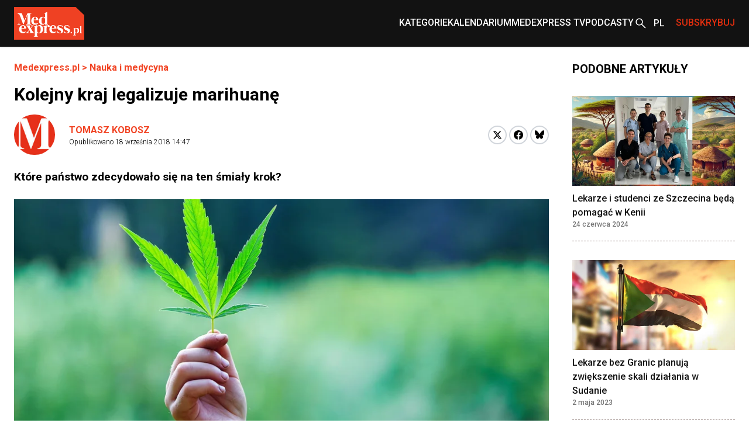

--- FILE ---
content_type: text/html; charset=utf-8
request_url: https://www.medexpress.pl/nauka-medycyna/kolejny-kraj-legalizuje-marihuane-71662/
body_size: 19581
content:

  <!DOCTYPE html>
  
  <html lang="pl">
  <head>
    <meta charset="UTF-8">
    
  
  
  <meta property="og:title" content="Kolejny kraj legalizuje marihuanę">
  <meta property="og:description" content="
    Które państwo zdecydowało się na ten śmiały krok?">
  <meta property="og:image" content="https://cdn.medexpress.pl/media/images/iStock-827875118.original.format-webp.webp">
  <meta property="og:url" content="https://www.medexpress.pl/nauka-medycyna/kolejny-kraj-legalizuje-marihuane-71662/">
  <meta property="og:type" content="article">
  <meta property="og:site_name" content="">
  <meta name="twitter:card" content="summary_large_image">
  <meta name="twitter:site" content="https://www.medexpress.pl">
  <meta name="twitter:creator"
        content="Tomasz Kobosz ">
  <meta name="twitter:title" content="Kolejny kraj legalizuje marihuanę">
  <meta name="twitter:description" content=" 
Które państwo zdecydowało się na ten śmiały krok?">
  <meta name="twitter:image" content="https://cdn.medexpress.pl/media/images/iStock-827875118.original.format-webp.webp">
  
  <script type="application/ld+json">
  {
    "@context": "https://schema.org",
    "@type": "MedicalWebPage",
    "headline": "Kolejny kraj legalizuje marihuanę",
    "description": "Które państwo zdecydowało się na ten śmiały krok?",
    "image": {
      "@type": "ImageObject",
      "url": "https://cdn.medexpress.pl/media/images/iStock-827875118.original.format-webp.webp",
      "width": 3865,
      "height": 2576
    },
    "datePublished": "2018-09-18T14:47:42+02:00",
    "dateModified": "2018-09-18T14:47:42+02:00",
    "author": [
      
      {
        "@type": "Person",
        "name": "Tomasz Kobosz"
      }
      
    ],
    "publisher": {
      "@type": "Organization",
      "name": "",
      "url": "https://www.medexpress.pl",
      "logo": {
        "@type": "ImageObject",
        "url": "https://www.medexpress.pl/static/images/logo.png"
      }
    },
    "mainEntityOfPage": {
      "@type": "WebPage",
      "@id": "https://www.medexpress.pl/nauka-medycyna/kolejny-kraj-legalizuje-marihuane-71662/"
    },
    "articleSection": "RPA, marihuana, Afryka, legalizacja marihuany",
    "inLanguage": "pl"
  }
  </script>


    
      
    

    <link rel="dns-prefetch" href="https://cdn.medexpress.pl">
    <link rel="preconnect" href="https://fonts.googleapis.com">
    <link rel="preconnect" href="https://fonts.gstatic.com" crossorigin>
    <!-- Google Tag Manager -->
    <script>(function (w, d, s, l, i) {
      w[l] = w[l] || [];
      w[l].push({
        'gtm.start':
          new Date().getTime(), event: 'gtm.js'
      });
      var f = d.getElementsByTagName(s)[0],
        j = d.createElement(s), dl = l != 'dataLayer' ? '&l=' + l : '';
      j.async = true;
      j.src =
        'https://www.googletagmanager.com/gtm.js?id=' + i + dl;
      f.parentNode.insertBefore(j, f);
    })(window, document, 'script', 'dataLayer', 'GTM-MQ2G82H');
    </script>
    <!-- End Google Tag Manager -->
    <meta http-equiv="X-UA-Compatible" content="IE=edge">
    <meta name="viewport" content="width=device-width, initial-scale=1.0">

    <link rel="apple-touch-icon" sizes="180x180" href="/static/favicons/apple-touch-icon.321333b44a65.png">
    <link rel="icon" type="image/png" sizes="32x32" href="/static/favicons/favicon-32x32.d0d88229aeb6.png">
    <link rel="icon" type="image/png" sizes="16x16" href="/static/favicons/favicon-16x16.1c4411dba98a.png">
    <link rel="manifest" href="/static/favicons/site.06456d8a9c44.webmanifest">
    <link rel="mask-icon" href="/static/favicons/safari-pinned-tab.b64a3eee9d21.svg" color="#ff0000">
    <link rel="shortcut icon" href="/static/favicons/favicon.7699cb4a70df.ico">
    <meta name="apple-mobile-web-app-title" content="MedExpress">
    <meta name="application-name" content="MedExpress">
    <meta name="msapplication-TileColor" content="#da532c">
    <meta name="theme-color" content="#ffffff">

    <title>
      Kolejny kraj legalizuje marihuanę
       -
        MedExpress.pl</title>
    <meta name="description" content="">

    <link href="https://fonts.googleapis.com/css2?family=Roboto:wght@300;400;500;700&display=swap" rel="stylesheet">
    <link href="/static/slick/slick.f38b2db10e01.css" rel="stylesheet"/>
    <link href="/static/slick/slick-theme.ef55da2ae798.css" rel="stylesheet"/>

    
  
    
  
  


    
      <link rel="stylesheet" href="/static/dist/css/style.906f95ebfbbd.css">
    
    <link rel="stylesheet" href="/static/dist/css/cookieconsent.cec58d479e02.css" media="print" onload="this.media='all'">

    
      
    

    <script src="/static/dist/js/alpine.min.4b5643f7d864.js" defer></script>

    
  </head>
  <body style="font-family: 'Roboto', sans-serif;"
        class="font-body ">
  <!-- Google Tag Manager (noscript) -->
  <noscript>
    <iframe src="https://www.googletagmanager.com/ns.html?id=GTM-MQ2G82H"
            height="0" width="0" style="display:none;visibility:hidden"></iframe>
  </noscript>
  <!-- End Google Tag Manager (noscript) -->
  
<header
    class="left-0 z-[999999] w-full bg-white shadow md:bg-[#121212]"
    id="main-header"
    x-data="scrollToReveal(); menuOpened = false;"
    x-ref="navbar"
    x-on:scroll.window="scroll()"
    x-bind:class="{
        'fixed top-0': menuOpened,
       'sticky top-0': sticky && !menuOpened,
       'relative': !sticky && !menuOpened,
     }"
    x-transition:enter="transition ease-out duration-300"
    x-transition:enter-start="opacity-0 scale-90"
    x-transition:enter-end="opacity-100 scale-100"
    x-transition:leave="transition ease-in duration-300"
    x-transition:leave-start="opacity-100 scale-100"
    x-transition:leave-end="opacity-0 scale-90">
    <nav class="container mx-auto max-w-screen-xl px-6 2xl:px-0" x-data="{ categoryMenu: false }">
        
        
<div class="hidden items-center justify-between md:flex md:min-h-[80px]">
    <div class="shrink-0">
        <a href="/">
            <img src="/static/img/logo.eb5c13010318.png" height="56" width="120" alt="Główne logo MedExpress"
        /></a>
    </div>
    <div class="flex justify-between gap-x-[30px]">
        
            
                
                    

<div id="menucats" class="flex items-center relative" @mouseover="categoryMenu = true"
     @mouseover.away="categoryMenu = false" x-transition="">
  <a href="" id="cat-link"
     class="block text-white menulink font-medium transition duration-150 ease-out hover:text-orange hover:ease-in uppercase">Kategorie</a>
  <div class="absolute top-[50px] bg-white shadow-xl min-w-[240px]" style="display:none;"
       x-show="categoryMenu" x-transition="">
    <ul>
      
        <li class="w-full py-2 border-b-2 border-gray-100  hover:bg-[#EAEAEA] px-2">
          <a href="/leki-technologie-medyczne/" class="transition duration-150 ease-out hover:text-orange hover:ease-in">
            Leki i technologie medyczne
          </a>
        </li>
      
        <li class="w-full py-2 border-b-2 border-gray-100  hover:bg-[#EAEAEA] px-2">
          <a href="/swiat/" class="transition duration-150 ease-out hover:text-orange hover:ease-in">
            Na świecie
          </a>
        </li>
      
        <li class="w-full py-2 border-b-2 border-gray-100  hover:bg-[#EAEAEA] px-2">
          <a href="/nauka-medycyna/" class="transition duration-150 ease-out hover:text-orange hover:ease-in">
            Nauka i medycyna
          </a>
        </li>
      
        <li class="w-full py-2 border-b-2 border-gray-100  hover:bg-[#EAEAEA] px-2">
          <a href="/ochrona-zdrowia/" class="transition duration-150 ease-out hover:text-orange hover:ease-in">
            Ochrona zdrowia
          </a>
        </li>
      
        <li class="w-full py-2 border-b-2 border-gray-100  hover:bg-[#EAEAEA] px-2">
          <a href="/pacjent/" class="transition duration-150 ease-out hover:text-orange hover:ease-in">
            Pacjent
          </a>
        </li>
      
        <li class="w-full py-2 border-b-2 border-gray-100  hover:bg-[#EAEAEA] px-2">
          <a href="/praca-w-medycynie/" class="transition duration-150 ease-out hover:text-orange hover:ease-in">
            Praca w medycynie
          </a>
        </li>
      
        <li class="w-full py-2 border-b-2 border-gray-100  hover:bg-[#EAEAEA] px-2">
          <a href="/premium/" class="transition duration-150 ease-out hover:text-orange hover:ease-in">
            Premium
          </a>
        </li>
      
        <li class="w-full py-2 border-b-2 border-gray-100  hover:bg-[#EAEAEA] px-2">
          <a href="/regionalne/" class="transition duration-150 ease-out hover:text-orange hover:ease-in">
            Regionalne
          </a>
        </li>
      
        <li class="w-full py-2 border-b-2 border-gray-100  hover:bg-[#EAEAEA] px-2">
          <a href="/stomatologia/" class="transition duration-150 ease-out hover:text-orange hover:ease-in">
            Stomatologia
          </a>
        </li>
      
        <li class="w-full py-2 border-b-2 border-gray-100  hover:bg-[#EAEAEA] px-2">
          <a href="/wydarzenia-kampanie/" class="transition duration-150 ease-out hover:text-orange hover:ease-in">
            Wydarzenia i kampanie
          </a>
        </li>
      
        <li class="w-full py-2 border-b-2 border-gray-100  hover:bg-[#EAEAEA] px-2">
          <a href="/zawody-medyczne/" class="transition duration-150 ease-out hover:text-orange hover:ease-in">
            Zawody medyczne
          </a>
        </li>
      
        <li class="w-full py-2 border-b-2 border-gray-100  hover:bg-[#EAEAEA] px-2">
          <a href="/zdrowie-uroda/" class="transition duration-150 ease-out hover:text-orange hover:ease-in">
            Zdrowie i uroda
          </a>
        </li>
      
        <li class="w-full py-2 border-b-2 border-gray-100  hover:bg-[#EAEAEA] px-2">
          <a href="/zywienie/" class="transition duration-150 ease-out hover:text-orange hover:ease-in">
            Żywienie
          </a>
        </li>
      
        <li class="w-full py-2  hover:bg-[#EAEAEA] px-2">
          <a href="/wyszlo-na-zdrowie/" class="transition duration-150 ease-out hover:text-orange hover:ease-in">
            #WyszłoNa...
          </a>
        </li>
      
    </ul>
  </div>
</div>

                
            
                
                    <div class="flex items-center">
                        <a
                            href="
                                /kalendarium/
                            "
                            
                            class="menulink hover:text-orange block font-medium uppercase text-white transition duration-150 ease-out hover:ease-in"
                            >Kalendarium</a
                        >
                    </div>
                
            
                
                    <div class="flex items-center">
                        <a
                            href="
                                /tv/
                            "
                            
                            class="menulink hover:text-orange block font-medium uppercase text-white transition duration-150 ease-out hover:ease-in"
                            >MedExpress TV</a
                        >
                    </div>
                
            
        
            
                
                    <div class="flex items-center">
                        <a
                            href="
                                /podcasty/
                            "
                            
                            class="menulink hover:text-orange block font-medium uppercase text-white transition duration-150 ease-out hover:ease-in"
                            >Podcasty</a
                        >
                    </div>
                
            
        
        <div class="flex items-center">
            
            
            
            
            
            
            <a href="/search/"><img src="/static/img/search2-white.da566391c7da.svg" alt="wyszukiwanie" /></a>
        </div>
        
            <div class="flex items-center" x-data="{ langSwitcher: false }">
                <div class="relative w-12" x-on:mouseleave="timeout = setTimeout(() => { langSwitcher = false }, 300)">
                    <button
                        class=" relative flex h-12 w-12 items-center pl-[10px] font-medium text-white hover:text-[#E12E0E]"
                        x-on:click="langSwitcher = !langSwitcher; clearTimeout(timeout)">
                        
                            <span class="uppercase">pl</span>
                        
                    </button>
                    <div class="absolute left-0 w-full" x-show="langSwitcher" x-transition="" style="display: none;">
                        <ul class="w-12 bg-[#121212]">
                            
                                
                            
                        </ul>
                    </div>
                </div>
            </div>
        
        
        
        
        
        
        
        <div class="flex items-center">
            <span
                class="menulink open-button block cursor-pointer font-medium uppercase text-[#E12E0E] transition duration-150 ease-out hover:text-white hover:ease-in"
                >Subskrybuj</span
            >
        </div>
        
    </div>
</div>

    </nav>
    <div class="flex items-center justify-around bg-[#121212] py-4 md:hidden">
        <button id="toggle-mobile" class="flex items-center justify-center" x-on:click="menuOpened = !menuOpened">
            <img
                srcset="/static/img/hamburger_white.c1ddd7466dac.svg"
                src="/static/img/hamburger_white.c1ddd7466dac.svg"
                alt="Menu"
                class="h-4" />
        </button>
        
        
        
        
        
        
        
        <div class="flex items-center justify-center" style="margin-left: 0.75rem;">
            <img src="/static/img/bell_white.73dda9770af6.svg" alt="Subskrybuj" class="bell open-button h-6 cursor-pointer" />
        </div>
        <a href="/" class="flex h-12 w-12 items-center justify-center">
            <img
                srcset="/static/img/medexpresscircle.04a6ac33a9af.png"
                src="/static/img/medexpresscircle.1765fb5714fd.svg"
                alt="Logo małe" />
        </a>
        
            <div class="flex items-center" x-data="{ langSwitcher: false }">
                <div class="relative w-12" x-on:mouseleave="timeout = setTimeout(() => { langSwitcher = false }, 300)">
                    <button
                        class=" relative flex h-12 w-12 items-center pl-[10px] pr-[20px] font-medium text-white before:left-0 hover:text-[#E12E0E]"
                        x-on:click="langSwitcher = !langSwitcher; clearTimeout(timeout)">
                        
                            <span class="uppercase">pl</span>
                        
                    </button>
                    <div class="absolute left-0 w-full" x-show="langSwitcher" x-transition="" style="display: none;">
                        <ul class="w-12 bg-[#121212]">
                            
                                
                            
                        </ul>
                    </div>
                </div>
            </div>
        
        <a class="flex items-center justify-center" href="/search/">
            <img
                srcset="/static/img/search2-white.da566391c7da.svg"
                src="/static/img/search2-white.da566391c7da.svg"
                alt="Szukaj"
                class="h-6" />
        </a>
    </div>
    

<div id="mobile-menu" class="hidden h-screen" style="z-index: 999999;">
  <div class="px-12 py-10">
    <ul>
      
        
          
            

<li>
  <a href="#" id="subs"
     class="text-xl font-medium border-b-2 border-black block py-2 mb-4 relative after:block after:bg-[url('../../img/arrowr.svg')] after:top-1/2 after:right-0 after:absolute after:w-2.5 after:h-5 after:bg-no-repeat after:-translate-y-1/2">Kategorie</a>
  <div id="subs-open" class="submenu hidden">
    <ul>
      
        <li><a href="/leki-technologie-medyczne/" class="font-medium block py-2 mb-2 relative">Leki i technologie medyczne</a></li>
      
        <li><a href="/swiat/" class="font-medium block py-2 mb-2 relative">Na świecie</a></li>
      
        <li><a href="/nauka-medycyna/" class="font-medium block py-2 mb-2 relative">Nauka i medycyna</a></li>
      
        <li><a href="/ochrona-zdrowia/" class="font-medium block py-2 mb-2 relative">Ochrona zdrowia</a></li>
      
        <li><a href="/pacjent/" class="font-medium block py-2 mb-2 relative">Pacjent</a></li>
      
        <li><a href="/praca-w-medycynie/" class="font-medium block py-2 mb-2 relative">Praca w medycynie</a></li>
      
        <li><a href="/premium/" class="font-medium block py-2 mb-2 relative">Premium</a></li>
      
        <li><a href="/regionalne/" class="font-medium block py-2 mb-2 relative">Regionalne</a></li>
      
        <li><a href="/stomatologia/" class="font-medium block py-2 mb-2 relative">Stomatologia</a></li>
      
        <li><a href="/wydarzenia-kampanie/" class="font-medium block py-2 mb-2 relative">Wydarzenia i kampanie</a></li>
      
        <li><a href="/zawody-medyczne/" class="font-medium block py-2 mb-2 relative">Zawody medyczne</a></li>
      
        <li><a href="/zdrowie-uroda/" class="font-medium block py-2 mb-2 relative">Zdrowie i uroda</a></li>
      
        <li><a href="/zywienie/" class="font-medium block py-2 mb-2 relative">Żywienie</a></li>
      
        <li><a href="/wyszlo-na-zdrowie/" class="font-medium block py-2 mb-2 relative">#WyszłoNa...</a></li>
      
    </ul>
  </div>
</li>

          
        
          
            <li>
              <a href="
/kalendarium/
"
                 
                 class="text-xl font-medium border-b-2 border-black block py-2 mb-4 relative after:block after:bg-[url('../../img/arrowr.svg')] after:top-1/2 after:right-0 after:absolute after:w-2.5 after:h-5 after:bg-no-repeat after:-translate-y-1/2">Kalendarium</a>
            </li>
          
        
          
            <li>
              <a href="
/tv/
"
                 
                 class="text-xl font-medium border-b-2 border-black block py-2 mb-4 relative after:block after:bg-[url('../../img/arrowr.svg')] after:top-1/2 after:right-0 after:absolute after:w-2.5 after:h-5 after:bg-no-repeat after:-translate-y-1/2">MedExpress TV</a>
            </li>
          
        
      
        
          
            <li>
              <a href="
/podcasty/
"
                 
                 class="text-xl font-medium border-b-2 border-black block py-2 mb-4 relative after:block after:bg-[url('../../img/arrowr.svg')] after:top-1/2 after:right-0 after:absolute after:w-2.5 after:h-5 after:bg-no-repeat after:-translate-y-1/2">Podcasty</a>
            </li>
          
        
      
    </ul>
  </div>
  
    <div class="px-12 mb-10">
      <span class="flex justify-center mb-2 text-sm">Wersje językowe: </span>
      <ul class="flex justify-center">
        
        
          <li><span
            class="active w-6 h-6 bg-orange text-white font-medium text-xs flex justify-center items-center uppercase ml-2">pl</span>
          </li>
        
      </ul>
    </div>
    </div>
  
</div>

<script>
  document.addEventListener('DOMContentLoaded', function() {
    // Pobierz przycisk zamykania menu
    const closeButton = document.getElementById('close-mobile-menu');
    
    if (closeButton) {
      closeButton.addEventListener('click', function() {
        // Sprawdź, czy globalna funkcja toggleMobileMenu jest dostępna
        if (typeof window.toggleMobileMenu === 'function') {
          window.toggleMobileMenu();
        } else {
          // Alternatywna implementacja
          const mobileMenu = document.getElementById('mobile-menu');
          if (mobileMenu) {
            mobileMenu.style.display = 'none';
            document.body.classList.remove('menu-open');
            
            // Zmień ikonę w przycisku toggle-mobile
            const toggleButton = document.getElementById('toggle-mobile');
            if (toggleButton) {
              const img = toggleButton.querySelector('img');
              if (img) img.src = "./assets/img/hamburger.svg";
            }
          }
        }
      });
    }
  });
</script>

</header>

  
  
  
    


  
    


  
  
  
    


<script>
(function() {
    
    console.log('[djinsight] Object view tracking enabled');
    
    
    function trackObjectView() {
        var objectData = {"page_id": 7004, "content_type": "puput.entrypage", "url": "https://www.medexpress.pl/nauka-medycyna/kolejny-kraj-legalizuje-marihuane-71662/"};
        objectData.referrer = document.referrer;
        objectData.user_agent = navigator.userAgent;
        
        fetch('/djinsight/record-view/', {
            method: 'POST',
            headers: {
                'Content-Type': 'application/json',
            },
            body: JSON.stringify(objectData),
            credentials: 'same-origin'
        })
        .then(function(response) {
            if (!response.ok) {
                console.error('[djinsight] Error recording object view:', response.status, response.statusText);
            }
            return response.json();
        })
        .then(function(data) {
            if (data.status === 'success') {
                
                console.log('[djinsight] Object view recorded successfully:', data);
                
            } else {
                console.error('[djinsight] Error recording object view:', data.message);
            }
        })
        .catch(function(error) {
            console.error('[djinsight] Network error recording object view:', error);
        });
    }
    
    
    window.addEventListener('load', function() {
        trackObjectView();
    });
    
})();
</script> 





  <main class="pt-6">
    <section>
      <div class="max-w-screen-xl container mx-auto md:pr-6 md:px-6 2xl:px-0">
        <div class="grid grid-cols-4 gap-x-10">
          <div class="col-span-4 md:col-span-3">
            <article class="mb-12">
              <div class="container max-w-screen-xl mx-auto px-6 md:px-0">
                <div class="mb-12">
                  <div class="mb-4">
                    <div class="font-bold text-orange"><a href="/">Medexpress.pl</a> <span> &gt; </span>
                      <a href="/nauka-medycyna/">Nauka i medycyna</a>
                    </div>
                  </div>
                  <div class="mb-4">
                    

  
  


                    
                    
                      <h1 class="font-bold text-3xl">Kolejny kraj legalizuje marihuanę</h1>
                    
                  </div>
                  
                  <div class=" md:flex md:items-center mb-6">
                    <div class="flex justify-between flex-1">
                      

  <div class="flex space-x-6 items-center mb-8 md:mb-0">
    <div>
      <div class="rounded-full overflow-hidden">
        
          <img src="/static/img/medexpresscircle.1765fb5714fd.svg" alt="MedExpress Team">
        
      </div>
    </div>
    <div>
      <p class="font-bold">
        <a href="/author/tomasz-kobosz/"
           class="text-orange hover:underline py-3 relative uppercase"
           rel="nofollow">Tomasz Kobosz</a>
      </p>
      <p class="font-light text-xs">Opublikowano
        <span>18 września 2018 14:47</span></p>
    </div>
  </div>


                      <div class="flex items-center mb-6 md:mb-0">
                        <div>
                          <a
                          href="https://twitter.com/share?url=https%3A//www.medexpress.pl/nauka-medycyna/kolejny-kraj-legalizuje-marihuane-71662/&text=Kolejny%20kraj%20legalizuje%20marihuan%C4%99"
                          class="block w-8 h-8 rounded-full bg-white border-2 border-gray-300 flex items-center justify-center group hover:border-[#1DA1F2]"
                          target="_blank"
                          rel="nofollow">
                            <svg xmlns="http://www.w3.org/2000/svg" width="16" height="16" viewBox="0 0 24 24">
                              <path class="fill-black group-hover:fill-[#1DA1F2]" d="M18.244 2.25h3.308l-7.227 8.26 8.502 11.24H16.17l-5.214-6.817L4.99 21.75H1.68l7.73-8.835L1.254 2.25H8.08l4.713 6.231zm-1.161 17.52h1.833L7.084 4.126H5.117z"/>
                            </svg>
                          </a>
                        </div>
                        <div class="ml-1">
                          <a href="https://www.facebook.com/sharer/sharer.php?u=https://www.medexpress.pl/nauka-medycyna/kolejny-kraj-legalizuje-marihuane-71662/"
                            class="block w-8 h-8 rounded-full bg-white border-2 border-gray-300 flex items-center justify-center group hover:border-[#1877F2]"
                            target="_blank"
                            rel="nofollow">
                            <svg width="16" height="16" viewBox="0 0 24 24" fill="none" xmlns="http://www.w3.org/2000/svg">
                              <path class="fill-black group-hover:fill-[#1877F2]" d="M24 12C24 5.37258 18.6274 0 12 0C5.37258 0 0 5.37258 0 12C0 17.9895 4.3882 22.954 10.125 23.8542V15.4688H7.07812V12H10.125V9.35625C10.125 6.34875 11.9166 4.6875 14.6576 4.6875C15.9701 4.6875 17.3438 4.92188 17.3438 4.92188V7.875H15.8306C14.34 7.875 13.875 8.80008 13.875 9.75V12H17.2031L16.6711 15.4688H13.875V23.8542C19.6118 22.954 24 17.9895 24 12Z"/>
                            </svg>
                          </a>
                        </div>
                        <div class="ml-1">
                          <a href="https://bsky.app/intent/compose?text=https%3A//www.medexpress.pl/nauka-medycyna/kolejny-kraj-legalizuje-marihuane-71662/"
                            class="block w-8 h-8 rounded-full bg-white border-2 border-gray-300 flex items-center justify-center group hover:border-[#0085ff]"
                            target="_blank"
                            rel="nofollow">
                          <svg fill="none" viewBox="0 0 64 57" width="16" style="width: 16px; height: 14.5px;"><path class="fill-black group-hover:fill-[#0085ff]" d="M13.873 3.805C21.21 9.332 29.103 20.537 32 26.55v15.882c0-.338-.13.044-.41.867-1.512 4.456-7.418 21.847-20.923 7.944-7.111-7.32-3.819-14.64 9.125-16.85-7.405 1.264-15.73-.825-18.014-9.015C1.12 23.022 0 8.51 0 6.55 0-3.268 8.579-.182 13.873 3.805ZM50.127 3.805C42.79 9.332 34.897 20.537 32 26.55v15.882c0-.338.13.044.41.867 1.512 4.456 7.418 21.847 20.923 7.944 7.111-7.32 3.819-14.64-9.125-16.85 7.405 1.264 15.73-.825 18.014-9.015C62.88 23.022 64 8.51 64 6.55c0-9.818-8.578-6.732-13.873-2.745Z"></path></svg>
                          </a>
                        </div>
                      </div>
                    </div>
                  </div>
                  <div class="article-content">
                    <div class="mb-6 excerpt">
                      Które państwo zdecydowało się na ten śmiały krok?
                    </div>
                  </div>
                  
                    <div class="flex-col text-center justify-center max-w-screen-xl container mx-auto mb-8
                      md:flex flex">
                      
                      
                      <img src="https://cdn.medexpress.pl/media/images/iStock-827875118.2e16d0ba.fill-950x430.format-webp.webp"
                           srcset="https://cdn.medexpress.pl/media/images/iStock-827875118.2e16d0ba.fill-950x430.format-webp.webp 1x, https://cdn.medexpress.pl/media/images/iStock-827875118.2e16d0ba.fill-1900x860.format-webp.webp 2x"
                           alt="Kolejny kraj legalizuje marihuanę - Obrazek nagłówka" class="w-full">
                      
                      
                        <div class="credits text-left">
                          <div class="credits-inner">Fot. Getty Images/iStockphoto</div>
                        </div>
                      
                    </div>
                  
                  <div class="article-content">


                    
                      
                    
                    
                      <p>Sąd Najwyższy Republiki Południowej Afryki uznał za legalne używanie marihuany przez osoby dorosłe w celach rekreacyjnych. W wydanym jednogłośnie orzeczeniu sędziowie zalegalizowali także uprawę konopi indyjskich na własny użytek.</p>

<p>Sprawa trafiła do sądu za sprawą trzech os&oacute;b, wobec kt&oacute;rych toczyło się postępowanie karne w związku z używaniem marihuany. Ich pełnomocnicy argumentowali, że zakaz palenia marihuany to &bdquo;bezprawne wkroczenie w prywatną sferę&rdquo; ich klient&oacute;w.</p>

<p>Wiceprezes Sądu Najwyższego &ndash; Raymond Zondo &ndash; napisał w uzasadnieniu werdyktu, że &bdquo;nie będzie uważane za przestępstwo używanie marihuany lub jej posiadanie w ilościach adekwatnych do osobistej konsumpcji&quot;.</p>

<p>Nielegalne pozostanie jednak używanie konopi indyjskich w miejscach publicznych, a także ich sprzedaż i dystrybucja.</p>

<p>Decyzję Sądu Najwyższego z zadowoleniem przyjęła organizacja Cannabis Development Council of South Africa, wzywając władze do umorzenia wszelkich toczących się postępowań karnych dotyczących posiadania marihuany.</p>

<p>Zdaniem Jeremy&rsquo;ego Actona, szefa partii Dagga, kt&oacute;ra prowadzi kampanię na rzecz pełnej legalizacji konopi indyjskich, kolejnym krokiem powinno być zniesienie zakazu noszenia przy sobie tej używki w miejscach publicznych.</p>

<p>Rozluźnieniu przepis&oacute;w sprzeciwia się rząd RPA, argumentując, że stosowanie marihuany jest szkodliwe dla zdrowia.</p>

<p><span style="color:#A9A9A9"><em>Źr&oacute;dło: BBC News</em></span></p>

                    
                  </div>
                </div>
                <div class="border-grey-light border-y py-7 mx-3">
                  <div class="flex flex-col md:flex-row md:items-center gap-4">
                    <a href="" rel="nofollow" id="pdf-link" class="flex items-center gap-3 py-3 font-bold">
                      <svg width="24" height="24" viewBox="0 0 24 24" fill="none" xmlns="http://www.w3.org/2000/svg">
                        <path d="M20 2H8C6.9 2 6 6.9 6 4V16C6 17.1 6.9 18 8 18H20C21.1 18 22 17.1 22 16V4C22 2.9 21.1 2 20 2Z" fill="#E32119"/>
                        <path d="M4 6H2V20C2 21.1 2.9 22 4 22H18V20H4V6Z" fill="#E32119"/>
                        <path d="M16 12H12V8H10V12H6L11 17L16 12Z" fill="white"/>
                      </svg>
                      Pobierz ten artykuł w formacie .pdf
                    </a>

                    <a href="#" class="flex items-center gap-3 py-3 font-bold bell open-button cursor-pointer">
                      <svg width="24" height="24" viewBox="0 0 24 24" fill="none" xmlns="http://www.w3.org/2000/svg">
                        <path d="M12 22C13.1 22 14 21.1 14 20H10C10 21.1 10.9 22 12 22ZM18 16V11C18 7.93 16.37 5.36 13.5 4.68V4C13.5 3.17 12.83 2.5 12 2.5C11.17 2.5 10.5 3.17 10.5 4V4.68C7.64 5.36 6 7.92 6 11V16L4 18V19H20V18L18 16ZM16 17H8V11C8 8.52 9.51 6.5 12 6.5C14.49 6.5 16 8.52 16 11V17Z" fill="#E32119"/>
                      </svg>
                      Zapisz się do newslettera
                    </a>

                    <a href="#" id="email-article" class="flex items-center gap-3 py-3 font-bold cursor-pointer">
                      <svg width="24" height="24" viewBox="0 0 24 24" fill="none" xmlns="http://www.w3.org/2000/svg">
                        <path d="M20 4H4C2.9 4 2.01 4.9 2.01 6L2 18C2 19.1 2.9 20 4 20H20C21.1 20 22 19.1 22 18V6C22 4.9 21.1 4 20 4ZM20 8L12 13L4 8V6L12 11L20 6V8Z" fill="#E32119"/>
                      </svg>
                      Wyślij na email
                    </a>
                  </div>
                </div>
                
                  
                    <div class="border-grey-light border-b py-7 mx-3  text-sm text-[#848484]">
                      <p class="mb-2">Tematy</p>
                      
                        <a href="/tag/rpa/"
                           rel="nofollow"
                           class="text-orange hover:underline py-3 relative uppercase">RPA</a>
                        <span> / </span>
                      
                        <a href="/tag/marihuana/"
                           rel="nofollow"
                           class="text-orange hover:underline py-3 relative uppercase">marihuana</a>
                        <span> / </span>
                      
                        <a href="/tag/afryka/"
                           rel="nofollow"
                           class="text-orange hover:underline py-3 relative uppercase">Afryka</a>
                        <span> / </span>
                      
                        <a href="/tag/legalizacja-marihuany/"
                           rel="nofollow"
                           class="text-orange hover:underline py-3 relative uppercase">legalizacja marihuany</a>
                        
                      
                    </div>
                  
                
              </div>
            </article>
          </div>
          <div class="col-span-4 md:col-span-1 px-6 md:px-0 pt-6 md:pt-0 md:self-start md:sticky" style="top: 20px;">
            <div class="">
              <!-- Losowe promowane wydarzenie -->
              








              <div>
                <h3 class="font-bold text-xl relative uppercase mb-8 ">Podobne artykuły</h3>
              </div>
              <div class="hidden md:block">
                <div class="hidden md:grid gap-y-8  grid-cols-1">
                  
                    

<div
    class="relative border-[#7C6864] border-b border-dashed flex flex-col pb-5 md:flex-row md:flex-col">
    <div class="mb-[10px] block sm:hidden md:block">
        <a href="/swiat/lekarze-i-studenci-ze-szczecina-beda-pomagac-w-kenii/"><img alt="pol-lek-keny" class="w-full" height="272" src="https://cdn.medexpress.pl/media/images/pol-lek-keny.2e16d0ba.fill-491x272.format-webp.webp" width="491"></a>
    </div>
    <div class="sm:flex sm:items-center w-full">
        <a href="/swiat/lekarze-i-studenci-ze-szczecina-beda-pomagac-w-kenii/" class="hidden min-w-[180px] sm:block md:hidden"
            ><img alt="pol-lek-keny" class="float-left w-[180px] mr-3 mb-3" height="272" src="https://cdn.medexpress.pl/media/images/pol-lek-keny.2e16d0ba.fill-491x272.format-webp.webp" width="491"></a
        >
        <div class="block">
            

  
  


            
            <h3 class="">
                <a
                    href="/swiat/lekarze-i-studenci-ze-szczecina-beda-pomagac-w-kenii/"
                    class="font-medium text-[#121212] transition duration-150 ease-out hover:text-[#E12E0E] hover:ease-in"
                    >Lekarze i studenci ze Szczecina będą pomagać w Kenii</a
                >
                
                    <span class="hidden text-xs font-medium text-[#757575] sm:block md:hidden">24 czerwca 2024</span>
                
            </h3>
        </div>
        
    </div>
    
        <div class=" block sm:hidden md:block bottom-3 w-full">
            <div class="flex items-center justify-between">
                
                <div class="text-xs font-medium text-[#757575]">24 czerwca 2024</div>
            </div>
        </div>
    
</div>

                  
                    

<div
    class="relative border-[#7C6864] border-b border-dashed flex flex-col pb-5 md:flex-row md:flex-col">
    <div class="mb-[10px] block sm:hidden md:block">
        <a href="/swiat/lekarze-bez-granic-planuja-zwiekszenie-skali-dzialania-w-sudanie/"><img alt="iStock-686184682" class="w-full" height="272" src="https://cdn.medexpress.pl/media/images/iStock-686184682.2e16d0ba.fill-491x272.format-webp.webp" width="491"></a>
    </div>
    <div class="sm:flex sm:items-center w-full">
        <a href="/swiat/lekarze-bez-granic-planuja-zwiekszenie-skali-dzialania-w-sudanie/" class="hidden min-w-[180px] sm:block md:hidden"
            ><img alt="iStock-686184682" class="float-left w-[180px] mr-3 mb-3" height="272" src="https://cdn.medexpress.pl/media/images/iStock-686184682.2e16d0ba.fill-491x272.format-webp.webp" width="491"></a
        >
        <div class="block">
            

  
  


            
            <h3 class="">
                <a
                    href="/swiat/lekarze-bez-granic-planuja-zwiekszenie-skali-dzialania-w-sudanie/"
                    class="font-medium text-[#121212] transition duration-150 ease-out hover:text-[#E12E0E] hover:ease-in"
                    >Lekarze bez Granic planują zwiększenie skali działania w Sudanie</a
                >
                
                    <span class="hidden text-xs font-medium text-[#757575] sm:block md:hidden">2 maja 2023</span>
                
            </h3>
        </div>
        
    </div>
    
        <div class=" block sm:hidden md:block bottom-3 w-full">
            <div class="flex items-center justify-between">
                
                <div class="text-xs font-medium text-[#757575]">2 maja 2023</div>
            </div>
        </div>
    
</div>

                  
                    

<div
    class="relative border-[#7C6864] border-b border-dashed flex flex-col pb-5 md:flex-row md:flex-col">
    <div class="mb-[10px] block sm:hidden md:block">
        <a href="/swiat/walki-w-sudanie-uniemozliwiaja-skuteczna-pomoc-medyczna/"><img alt="iStock-623867940" class="w-full" height="272" src="https://cdn.medexpress.pl/media/images/iStock-623867940.723d2c92.fill-491x272.format-webp.webp" width="491"></a>
    </div>
    <div class="sm:flex sm:items-center w-full">
        <a href="/swiat/walki-w-sudanie-uniemozliwiaja-skuteczna-pomoc-medyczna/" class="hidden min-w-[180px] sm:block md:hidden"
            ><img alt="iStock-623867940" class="float-left w-[180px] mr-3 mb-3" height="272" src="https://cdn.medexpress.pl/media/images/iStock-623867940.723d2c92.fill-491x272.format-webp.webp" width="491"></a
        >
        <div class="block">
            

  
  


            
            <h3 class="">
                <a
                    href="/swiat/walki-w-sudanie-uniemozliwiaja-skuteczna-pomoc-medyczna/"
                    class="font-medium text-[#121212] transition duration-150 ease-out hover:text-[#E12E0E] hover:ease-in"
                    >Walki w Sudanie uniemożliwiają skuteczną pomoc medyczną</a
                >
                
                    <span class="hidden text-xs font-medium text-[#757575] sm:block md:hidden">18 kwietnia 2023</span>
                
            </h3>
        </div>
        
    </div>
    
        <div class=" block sm:hidden md:block bottom-3 w-full">
            <div class="flex items-center justify-between">
                
                <div class="text-xs font-medium text-[#757575]">18 kwietnia 2023</div>
            </div>
        </div>
    
</div>

                  
                    

<div
    class="relative border-[#7C6864] border-b border-dashed flex flex-col pb-5 md:flex-row md:flex-col">
    <div class="mb-[10px] block sm:hidden md:block">
        <a href="/zawody-medyczne/pobyt-w-afryce-uczy-pokory-i-samodyscypliny/"><img alt="Screenshot_20230223-181422_Gallery" class="w-full" height="272" src="https://cdn.medexpress.pl/media/images/Screenshot_20230223-1.2e16d0ba.fill-491x272.format-webp.webp" width="491"></a>
    </div>
    <div class="sm:flex sm:items-center w-full">
        <a href="/zawody-medyczne/pobyt-w-afryce-uczy-pokory-i-samodyscypliny/" class="hidden min-w-[180px] sm:block md:hidden"
            ><img alt="Screenshot_20230223-181422_Gallery" class="float-left w-[180px] mr-3 mb-3" height="272" src="https://cdn.medexpress.pl/media/images/Screenshot_20230223-1.2e16d0ba.fill-491x272.format-webp.webp" width="491"></a
        >
        <div class="block">
            

  
  


            
            <h3 class="">
                <a
                    href="/zawody-medyczne/pobyt-w-afryce-uczy-pokory-i-samodyscypliny/"
                    class="font-medium text-[#121212] transition duration-150 ease-out hover:text-[#E12E0E] hover:ease-in"
                    >Jak pobyt w Afryce uczy pokory i samodyscypliny</a
                >
                
                    <span class="hidden text-xs font-medium text-[#757575] sm:block md:hidden">14 kwietnia 2023</span>
                
            </h3>
        </div>
        
    </div>
    
        <div class=" block sm:hidden md:block bottom-3 w-full">
            <div class="flex items-center justify-between">
                
                <div class="text-xs font-medium text-[#757575]">14 kwietnia 2023</div>
            </div>
        </div>
    
</div>

                  
                    

<div
    class="relative  flex flex-col pb-5 md:flex-row md:flex-col">
    <div class="mb-[10px] block sm:hidden md:block">
        <a href="/regionalne/sprzet-ginekologiczny-z-poznanskiego-szpitala-trafi-do-kamerunu-86676/"><img alt="sprzet" class="w-full" height="272" src="https://cdn.medexpress.pl/media/images/sprzet.2e16d0ba.fill-491x272.format-webp.webp" width="491"></a>
    </div>
    <div class="sm:flex sm:items-center w-full">
        <a href="/regionalne/sprzet-ginekologiczny-z-poznanskiego-szpitala-trafi-do-kamerunu-86676/" class="hidden min-w-[180px] sm:block md:hidden"
            ><img alt="sprzet" class="float-left w-[180px] mr-3 mb-3" height="272" src="https://cdn.medexpress.pl/media/images/sprzet.2e16d0ba.fill-491x272.format-webp.webp" width="491"></a
        >
        <div class="block">
            

  
  


            
            <h3 class="">
                <a
                    href="/regionalne/sprzet-ginekologiczny-z-poznanskiego-szpitala-trafi-do-kamerunu-86676/"
                    class="font-medium text-[#121212] transition duration-150 ease-out hover:text-[#E12E0E] hover:ease-in"
                    >Sprzęt ginekologiczny z poznańskiego szpitala trafi do Kamerunu</a
                >
                
                    <span class="hidden text-xs font-medium text-[#757575] sm:block md:hidden">24 marca 2023</span>
                
            </h3>
        </div>
        
    </div>
    
        <div class=" block sm:hidden md:block bottom-3 w-full">
            <div class="flex items-center justify-between">
                
                <div class="text-xs font-medium text-[#757575]">24 marca 2023</div>
            </div>
        </div>
    
</div>

                  
                </div>
              </div>
              <div class="md:hidden mb-6">
                
                  

<div
    class="relative  flex flex-col pb-5 md:flex-row md:flex-col">
    <div class="mb-[10px] block sm:hidden md:block">
        <a href="/swiat/lekarze-i-studenci-ze-szczecina-beda-pomagac-w-kenii/"><img alt="pol-lek-keny" class="w-full" height="272" src="https://cdn.medexpress.pl/media/images/pol-lek-keny.2e16d0ba.fill-491x272.format-webp.webp" width="491"></a>
    </div>
    <div class="sm:flex sm:items-center w-full">
        <a href="/swiat/lekarze-i-studenci-ze-szczecina-beda-pomagac-w-kenii/" class="hidden min-w-[180px] sm:block md:hidden"
            ><img alt="pol-lek-keny" class="float-left w-[180px] mr-3 mb-3" height="272" src="https://cdn.medexpress.pl/media/images/pol-lek-keny.2e16d0ba.fill-491x272.format-webp.webp" width="491"></a
        >
        <div class="block">
            

  
  


            
            <h3 class="">
                <a
                    href="/swiat/lekarze-i-studenci-ze-szczecina-beda-pomagac-w-kenii/"
                    class="font-medium text-[#121212] transition duration-150 ease-out hover:text-[#E12E0E] hover:ease-in"
                    >Lekarze i studenci ze Szczecina będą pomagać w Kenii</a
                >
                
                    <span class="hidden text-xs font-medium text-[#757575] sm:block md:hidden">24 czerwca 2024</span>
                
            </h3>
        </div>
        
    </div>
    
        <div class=" block sm:hidden md:block bottom-3 w-full">
            <div class="flex items-center justify-between">
                
                <div class="text-xs font-medium text-[#757575]">24 czerwca 2024</div>
            </div>
        </div>
    
</div>

                
                  

<div
    class="relative  flex flex-col pb-5 md:flex-row md:flex-col">
    <div class="mb-[10px] block sm:hidden md:block">
        <a href="/swiat/lekarze-bez-granic-planuja-zwiekszenie-skali-dzialania-w-sudanie/"><img alt="iStock-686184682" class="w-full" height="272" src="https://cdn.medexpress.pl/media/images/iStock-686184682.2e16d0ba.fill-491x272.format-webp.webp" width="491"></a>
    </div>
    <div class="sm:flex sm:items-center w-full">
        <a href="/swiat/lekarze-bez-granic-planuja-zwiekszenie-skali-dzialania-w-sudanie/" class="hidden min-w-[180px] sm:block md:hidden"
            ><img alt="iStock-686184682" class="float-left w-[180px] mr-3 mb-3" height="272" src="https://cdn.medexpress.pl/media/images/iStock-686184682.2e16d0ba.fill-491x272.format-webp.webp" width="491"></a
        >
        <div class="block">
            

  
  


            
            <h3 class="">
                <a
                    href="/swiat/lekarze-bez-granic-planuja-zwiekszenie-skali-dzialania-w-sudanie/"
                    class="font-medium text-[#121212] transition duration-150 ease-out hover:text-[#E12E0E] hover:ease-in"
                    >Lekarze bez Granic planują zwiększenie skali działania w Sudanie</a
                >
                
                    <span class="hidden text-xs font-medium text-[#757575] sm:block md:hidden">2 maja 2023</span>
                
            </h3>
        </div>
        
    </div>
    
        <div class=" block sm:hidden md:block bottom-3 w-full">
            <div class="flex items-center justify-between">
                
                <div class="text-xs font-medium text-[#757575]">2 maja 2023</div>
            </div>
        </div>
    
</div>

                
                  

<div
    class="relative  flex flex-col pb-5 md:flex-row md:flex-col">
    <div class="mb-[10px] block sm:hidden md:block">
        <a href="/swiat/walki-w-sudanie-uniemozliwiaja-skuteczna-pomoc-medyczna/"><img alt="iStock-623867940" class="w-full" height="272" src="https://cdn.medexpress.pl/media/images/iStock-623867940.723d2c92.fill-491x272.format-webp.webp" width="491"></a>
    </div>
    <div class="sm:flex sm:items-center w-full">
        <a href="/swiat/walki-w-sudanie-uniemozliwiaja-skuteczna-pomoc-medyczna/" class="hidden min-w-[180px] sm:block md:hidden"
            ><img alt="iStock-623867940" class="float-left w-[180px] mr-3 mb-3" height="272" src="https://cdn.medexpress.pl/media/images/iStock-623867940.723d2c92.fill-491x272.format-webp.webp" width="491"></a
        >
        <div class="block">
            

  
  


            
            <h3 class="">
                <a
                    href="/swiat/walki-w-sudanie-uniemozliwiaja-skuteczna-pomoc-medyczna/"
                    class="font-medium text-[#121212] transition duration-150 ease-out hover:text-[#E12E0E] hover:ease-in"
                    >Walki w Sudanie uniemożliwiają skuteczną pomoc medyczną</a
                >
                
                    <span class="hidden text-xs font-medium text-[#757575] sm:block md:hidden">18 kwietnia 2023</span>
                
            </h3>
        </div>
        
    </div>
    
        <div class=" block sm:hidden md:block bottom-3 w-full">
            <div class="flex items-center justify-between">
                
                <div class="text-xs font-medium text-[#757575]">18 kwietnia 2023</div>
            </div>
        </div>
    
</div>

                
                  

<div
    class="relative  flex flex-col pb-5 md:flex-row md:flex-col">
    <div class="mb-[10px] block sm:hidden md:block">
        <a href="/zawody-medyczne/pobyt-w-afryce-uczy-pokory-i-samodyscypliny/"><img alt="Screenshot_20230223-181422_Gallery" class="w-full" height="272" src="https://cdn.medexpress.pl/media/images/Screenshot_20230223-1.2e16d0ba.fill-491x272.format-webp.webp" width="491"></a>
    </div>
    <div class="sm:flex sm:items-center w-full">
        <a href="/zawody-medyczne/pobyt-w-afryce-uczy-pokory-i-samodyscypliny/" class="hidden min-w-[180px] sm:block md:hidden"
            ><img alt="Screenshot_20230223-181422_Gallery" class="float-left w-[180px] mr-3 mb-3" height="272" src="https://cdn.medexpress.pl/media/images/Screenshot_20230223-1.2e16d0ba.fill-491x272.format-webp.webp" width="491"></a
        >
        <div class="block">
            

  
  


            
            <h3 class="">
                <a
                    href="/zawody-medyczne/pobyt-w-afryce-uczy-pokory-i-samodyscypliny/"
                    class="font-medium text-[#121212] transition duration-150 ease-out hover:text-[#E12E0E] hover:ease-in"
                    >Jak pobyt w Afryce uczy pokory i samodyscypliny</a
                >
                
                    <span class="hidden text-xs font-medium text-[#757575] sm:block md:hidden">14 kwietnia 2023</span>
                
            </h3>
        </div>
        
    </div>
    
        <div class=" block sm:hidden md:block bottom-3 w-full">
            <div class="flex items-center justify-between">
                
                <div class="text-xs font-medium text-[#757575]">14 kwietnia 2023</div>
            </div>
        </div>
    
</div>

                
                  

<div
    class="relative  flex flex-col pb-5 md:flex-row md:flex-col">
    <div class="mb-[10px] block sm:hidden md:block">
        <a href="/regionalne/sprzet-ginekologiczny-z-poznanskiego-szpitala-trafi-do-kamerunu-86676/"><img alt="sprzet" class="w-full" height="272" src="https://cdn.medexpress.pl/media/images/sprzet.2e16d0ba.fill-491x272.format-webp.webp" width="491"></a>
    </div>
    <div class="sm:flex sm:items-center w-full">
        <a href="/regionalne/sprzet-ginekologiczny-z-poznanskiego-szpitala-trafi-do-kamerunu-86676/" class="hidden min-w-[180px] sm:block md:hidden"
            ><img alt="sprzet" class="float-left w-[180px] mr-3 mb-3" height="272" src="https://cdn.medexpress.pl/media/images/sprzet.2e16d0ba.fill-491x272.format-webp.webp" width="491"></a
        >
        <div class="block">
            

  
  


            
            <h3 class="">
                <a
                    href="/regionalne/sprzet-ginekologiczny-z-poznanskiego-szpitala-trafi-do-kamerunu-86676/"
                    class="font-medium text-[#121212] transition duration-150 ease-out hover:text-[#E12E0E] hover:ease-in"
                    >Sprzęt ginekologiczny z poznańskiego szpitala trafi do Kamerunu</a
                >
                
                    <span class="hidden text-xs font-medium text-[#757575] sm:block md:hidden">24 marca 2023</span>
                
            </h3>
        </div>
        
    </div>
    
        <div class=" block sm:hidden md:block bottom-3 w-full">
            <div class="flex items-center justify-between">
                
                <div class="text-xs font-medium text-[#757575]">24 marca 2023</div>
            </div>
        </div>
    
</div>

                
              </div>
            </div>
          </div>
    </section>
    
<div class="bg-black flex flex-col md:flex-row mb-12 py-12 max-w-screen-xl mx-auto px-6">
  <div class="flex flex-col w-full md:w-1/2 border-gray-800 border-b pb-3 md:pb-0 md:border-b-0">
    <h3 class="text-[#f14424] font-bold uppercase mb-4">Szukaj nowych pracowników</h3>
    <h2 class="text-3xl text-white font-bold mb-4">
      Dodaj ogłoszenie o pracę
      <span class="block">
        <span
          class="text-5xl text-[#f14424] relative after:bg-[url('../img/stroke-red.svg')] after:absolute after:w-[114px] after:h-[4px] after:-bottom-[2px] after:-left-[5px]">
      za darmo
    </span>
      </span>
    </h2>
    <div class="mt-6">
      <div
        class="py-1 bg-[#f14424] pl-6 flex w-[230px] relative justify-center  hover:bg-white text-[#F8F9FF] hover:text-[#f14424] hover:transition-all hover:duration-300 hover:bease-in-out transition-all duration-300 ease-in-out">
        <a href="https://pracamedyka.pl/oferty-pracy/nowa/" class="flex h-[46px] items-center relative w-full">
          <p class="font-light text-md leading-tight pr-6 ">Dodaj w 2 minuty</p>
          <div
            class="w-[46px] h-[46px] bg-[#f14424] flex justify-center items-center absolute right-[10px] top-0">
            <img src="https://pracamedyka.pl/static/img/addButton.svg" alt="Dodaj ofertę">
          </div>
        </a>
      </div>
    </div>
    <div class="mt-6">
      <ul class="flex">
        <li class="text-sm text-gray-200">
          <a href="https://pracamedyka.pl/regulamin/" target="_blank" rel="nofollow" class="hover:underline">
            Regulamin
          </a>
        </li>
      </ul>
    </div>
    <div class="text-xs mt-6 text-white text-gray-200">
      Lub znajdź wyjątkowe miejsce pracy!
    </div>
  </div>
  <div class="w-full md:w-1/2 pt-3 md:pt-0">
    <h3 class="uppercase text-white font-bold w-full mb-6">Najciekawsze oferty pracy <small>(przewiń)</small></h3>
    <div class="bg-white h-[268px] overflow-y-visible overflow-x-hidden">
      
        <div class="border-b border-gray-300 mx-6">
          <a class="cursor-pointer block w-full h-full py-5"
             target="_blank"
             href="https://pracamedyka.pl/oferty-pracy/kierownik-laboratorium-diagnosta-laboratoryjny-833613989/">
            <div class="grid grid-cols-8">
              
              <div class="mb-1 col-span-5">
                <div class="flex flex-col max-w-[230px]">
                  <h2 class="text-md text-black font-light">
                    KIEROWNIK LABORATORIUM Diagnosta Laboratoryjny
                  </h2>
                  
                  
                  
                </div>
                <ul
                  class="flex text-xs text-gray-500 font-light gap-x-3 flex-col"
                >
                  <li>Nzoz Centrum Medyczne Sp. Z O.O.</li>
                  
                </ul>
              </div>
              <div class="flex justify-start flex-col col-span-3">
                
                  <div class="text-xl text-black font-light leading-5 lg:w-full lg:text-right">
                    
                    <div class="text-xl">
                      
                    </div>
                    
                    
                    
                    
                      <div class="text-sm">Wynagrodzenie do ustalenia</div>
                      
                    
                  </div>
                
              </div>
            </div>
          </a>
        </div>
      
        <div class="border-b border-gray-300 mx-6">
          <a class="cursor-pointer block w-full h-full py-5"
             target="_blank"
             href="https://pracamedyka.pl/oferty-pracy/lekarz-poz-943404963/">
            <div class="grid grid-cols-8">
              
              <div class="mb-1 col-span-5">
                <div class="flex flex-col max-w-[230px]">
                  <h2 class="text-md text-black font-light">
                    LEKARZ POZ
                  </h2>
                  
                  
                  
                </div>
                <ul
                  class="flex text-xs text-gray-500 font-light gap-x-3 flex-col"
                >
                  <li>Piotr Michałowicz Nzoz Praktyka Lekarza Rodzinnego</li>
                  
                </ul>
              </div>
              <div class="flex justify-start flex-col col-span-3">
                
                  <div class="text-xl text-black font-light leading-5 lg:w-full lg:text-right">
                    
                    <div class="text-xl">
                      
                    </div>
                    
                    
                    
                    
                      <div class="text-sm">Wynagrodzenie do ustalenia</div>
                      
                    
                  </div>
                
                  <div class="text-xl text-black font-light leading-5 lg:w-full lg:text-right">
                    
                    <div class="text-xl">
                      
                    </div>
                    
                    
                    
                    
                      <div class="text-sm">Wynagrodzenie do ustalenia</div>
                      
                    
                  </div>
                
                  <div class="text-xl text-black font-light leading-5 lg:w-full lg:text-right">
                    
                    <div class="text-xl">
                      
                    </div>
                    
                    
                    
                    
                      <div class="text-sm">Wynagrodzenie do ustalenia</div>
                      
                    
                  </div>
                
              </div>
            </div>
          </a>
        </div>
      
        <div class="border-b border-gray-300 mx-6">
          <a class="cursor-pointer block w-full h-full py-5"
             target="_blank"
             href="https://pracamedyka.pl/oferty-pracy/rejestratorka-medyczna-rejestrator-medyczny-267162581/">
            <div class="grid grid-cols-8">
              
              <div class="mb-1 col-span-5">
                <div class="flex flex-col max-w-[230px]">
                  <h2 class="text-md text-black font-light">
                    Rejestratorka medyczna / Rejestrator medyczny
                  </h2>
                  
                  
                  
                </div>
                <ul
                  class="flex text-xs text-gray-500 font-light gap-x-3 flex-col"
                >
                  <li>Klinika Bocian</li>
                  
                </ul>
              </div>
              <div class="flex justify-start flex-col col-span-3">
                
                  <div class="text-xl text-black font-light leading-5 lg:w-full lg:text-right">
                    
                    <div class="text-xl">
                      
                    </div>
                    
                    
                    
                    
                      <div class="text-sm">Wynagrodzenie do ustalenia</div>
                      
                    
                  </div>
                
              </div>
            </div>
          </a>
        </div>
      
        <div class="border-b border-gray-300 mx-6">
          <a class="cursor-pointer block w-full h-full py-5"
             target="_blank"
             href="https://pracamedyka.pl/oferty-pracy/polozna-polozny-787719979/">
            <div class="grid grid-cols-8">
              
              <div class="mb-1 col-span-5">
                <div class="flex flex-col max-w-[230px]">
                  <h2 class="text-md text-black font-light">
                    Położna / Położny
                  </h2>
                  
                  
                  
                </div>
                <ul
                  class="flex text-xs text-gray-500 font-light gap-x-3 flex-col"
                >
                  <li>Klinika Bocian</li>
                  
                </ul>
              </div>
              <div class="flex justify-start flex-col col-span-3">
                
                  <div class="text-xl text-black font-light leading-5 lg:w-full lg:text-right">
                    
                    <div class="text-xl">
                      
                    </div>
                    
                    
                    
                    
                      <div class="text-sm">Wynagrodzenie do ustalenia</div>
                      
                    
                  </div>
                
              </div>
            </div>
          </a>
        </div>
      
        <div class="border-b border-gray-300 mx-6">
          <a class="cursor-pointer block w-full h-full py-5"
             target="_blank"
             href="https://pracamedyka.pl/oferty-pracy/polozna-gdansk-65186053/">
            <div class="grid grid-cols-8">
              
              <div class="mb-1 col-span-5">
                <div class="flex flex-col max-w-[230px]">
                  <h2 class="text-md text-black font-light">
                    Położna (Gdańsk)
                  </h2>
                  
                  
                  
                </div>
                <ul
                  class="flex text-xs text-gray-500 font-light gap-x-3 flex-col"
                >
                  <li>Klinika Bocian</li>
                  
                </ul>
              </div>
              <div class="flex justify-start flex-col col-span-3">
                
                  <div class="text-xl text-black font-light leading-5 lg:w-full lg:text-right">
                    
                    <div class="text-xl">
                      
                    </div>
                    
                    
                    
                    
                      <div class="text-sm">Wynagrodzenie do ustalenia</div>
                      
                    
                  </div>
                
              </div>
            </div>
          </a>
        </div>
      
        <div class="border-b border-gray-300 mx-6">
          <a class="cursor-pointer block w-full h-full py-5"
             target="_blank"
             href="https://pracamedyka.pl/oferty-pracy/diagnosta-laboratoryjny-817918401/">
            <div class="grid grid-cols-8">
              
              <div class="mb-1 col-span-5">
                <div class="flex flex-col max-w-[230px]">
                  <h2 class="text-md text-black font-light">
                    Diagnosta laboratoryjny
                  </h2>
                  
                  
                  
                </div>
                <ul
                  class="flex text-xs text-gray-500 font-light gap-x-3 flex-col"
                >
                  <li>Klinika Bocian</li>
                  
                </ul>
              </div>
              <div class="flex justify-start flex-col col-span-3">
                
                  <div class="text-xl text-black font-light leading-5 lg:w-full lg:text-right">
                    
                    <div class="text-xl">
                      
                    </div>
                    
                    
                    
                    
                      <div class="text-sm">Wynagrodzenie do ustalenia</div>
                      
                    
                  </div>
                
              </div>
            </div>
          </a>
        </div>
      
        <div class="border-b border-gray-300 mx-6">
          <a class="cursor-pointer block w-full h-full py-5"
             target="_blank"
             href="https://pracamedyka.pl/oferty-pracy/rejestratorka-medyczna-j-niemiecki-306085677/">
            <div class="grid grid-cols-8">
              
              <div class="mb-1 col-span-5">
                <div class="flex flex-col max-w-[230px]">
                  <h2 class="text-md text-black font-light">
                    Rejestratorka medyczna/Rejestrator medyczny (j.niemiecki)
                  </h2>
                  
                  
                  
                </div>
                <ul
                  class="flex text-xs text-gray-500 font-light gap-x-3 flex-col"
                >
                  <li>Klinika Bocian</li>
                  
                </ul>
              </div>
              <div class="flex justify-start flex-col col-span-3">
                
                  <div class="text-xl text-black font-light leading-5 lg:w-full lg:text-right">
                    
                    <div class="text-xl">
                      
                    </div>
                    
                    
                    
                    
                      <div class="text-sm">Wynagrodzenie do ustalenia</div>
                      
                    
                  </div>
                
              </div>
            </div>
          </a>
        </div>
      
        <div class="border-b border-gray-300 mx-6">
          <a class="cursor-pointer block w-full h-full py-5"
             target="_blank"
             href="https://pracamedyka.pl/oferty-pracy/diagnosta-laboratoryjny-960285185/">
            <div class="grid grid-cols-8">
              
              <div class="mb-1 col-span-5">
                <div class="flex flex-col max-w-[230px]">
                  <h2 class="text-md text-black font-light">
                    Diagnosta laboratoryjny
                  </h2>
                  
                  
                  
                </div>
                <ul
                  class="flex text-xs text-gray-500 font-light gap-x-3 flex-col"
                >
                  <li>Klinika Bocian</li>
                  
                </ul>
              </div>
              <div class="flex justify-start flex-col col-span-3">
                
                  <div class="text-xl text-black font-light leading-5 lg:w-full lg:text-right">
                    
                    <div class="text-xl">
                      
                    </div>
                    
                    
                    
                    
                      <div class="text-sm">Wynagrodzenie do ustalenia</div>
                      
                    
                  </div>
                
              </div>
            </div>
          </a>
        </div>
      
        <div class="border-b border-gray-300 mx-6">
          <a class="cursor-pointer block w-full h-full py-5"
             target="_blank"
             href="https://pracamedyka.pl/oferty-pracy/pielegniarka-praca-weekendowa-krakow-srodmiescie-11572060/">
            <div class="grid grid-cols-8">
              
              <div class="mb-1 col-span-5">
                <div class="flex flex-col max-w-[230px]">
                  <h2 class="text-md text-black font-light">
                    Pielęgniarka (praca weekendowa) - Kraków (Śródmieście)
                  </h2>
                  
                  
                  
                </div>
                <ul
                  class="flex text-xs text-gray-500 font-light gap-x-3 flex-col"
                >
                  <li>Vb Idea</li>
                  
                </ul>
              </div>
              <div class="flex justify-start flex-col col-span-3">
                
                  <div class="text-xl text-black font-light leading-5 lg:w-full lg:text-right">
                    
                    <div class="text-xl">
                      
                    </div>
                    
                    
                    
                    
                      <div class="text-sm">Wynagrodzenie do ustalenia</div>
                      
                    
                  </div>
                
              </div>
            </div>
          </a>
        </div>
      
        <div class="border-b border-gray-300 mx-6">
          <a class="cursor-pointer block w-full h-full py-5"
             target="_blank"
             href="https://pracamedyka.pl/oferty-pracy/pielegniarka-epidemiologiczna-181800084/">
            <div class="grid grid-cols-8">
              
              <div class="mb-1 col-span-5">
                <div class="flex flex-col max-w-[230px]">
                  <h2 class="text-md text-black font-light">
                    Pielęgniarka epidemiologiczna/Pielęgniarz epidemiologiczny
                  </h2>
                  
                  
                  
                </div>
                <ul
                  class="flex text-xs text-gray-500 font-light gap-x-3 flex-col"
                >
                  <li>5 Wojskowy Szpital Kliniczny Z Polikliniką Spzoz W Krakowie</li>
                  
                </ul>
              </div>
              <div class="flex justify-start flex-col col-span-3">
                
                  <div class="text-xl text-black font-light leading-5 lg:w-full lg:text-right">
                    
                    <div class="text-xl">
                      
                    </div>
                    
                    
                    
                    
                      <div class="text-sm">Wynagrodzenie do ustalenia</div>
                      
                    
                  </div>
                
              </div>
            </div>
          </a>
        </div>
      
        <div class="border-b border-gray-300 mx-6">
          <a class="cursor-pointer block w-full h-full py-5"
             target="_blank"
             href="https://pracamedyka.pl/oferty-pracy/optometrysta-518273843/">
            <div class="grid grid-cols-8">
              
              <div class="mb-1 col-span-5">
                <div class="flex flex-col max-w-[230px]">
                  <h2 class="text-md text-black font-light">
                    OPTOMETRYSTA
                  </h2>
                  
                  
                  
                </div>
                <ul
                  class="flex text-xs text-gray-500 font-light gap-x-3 flex-col"
                >
                  <li>Salus Sp. Z O.O.</li>
                  
                </ul>
              </div>
              <div class="flex justify-start flex-col col-span-3">
                
              </div>
            </div>
          </a>
        </div>
      
        <div class="border-b border-gray-300 mx-6">
          <a class="cursor-pointer block w-full h-full py-5"
             target="_blank"
             href="https://pracamedyka.pl/oferty-pracy/lekarz-anestezjolog-385235522/">
            <div class="grid grid-cols-8">
              
              <div class="mb-1 col-span-5">
                <div class="flex flex-col max-w-[230px]">
                  <h2 class="text-md text-black font-light">
                    Lekarz Anestezjolog
                  </h2>
                  
                  
                  
                </div>
                <ul
                  class="flex text-xs text-gray-500 font-light gap-x-3 flex-col"
                >
                  <li>Klinika Bocian</li>
                  
                </ul>
              </div>
              <div class="flex justify-start flex-col col-span-3">
                
                  <div class="text-xl text-black font-light leading-5 lg:w-full lg:text-right">
                    
                    <div class="text-xl">
                      
                    </div>
                    
                    
                    
                    
                      <div class="text-sm">Wynagrodzenie do ustalenia</div>
                      
                    
                  </div>
                
              </div>
            </div>
          </a>
        </div>
      
        <div class="border-b border-gray-300 mx-6">
          <a class="cursor-pointer block w-full h-full py-5"
             target="_blank"
             href="https://pracamedyka.pl/oferty-pracy/kierownik-medycznego-laboratorium-diagnostycznego-187347048/">
            <div class="grid grid-cols-8">
              
              <div class="mb-1 col-span-5">
                <div class="flex flex-col max-w-[230px]">
                  <h2 class="text-md text-black font-light">
                    Kierownik medycznego laboratorium diagnostycznego
                  </h2>
                  
                  
                  
                </div>
                <ul
                  class="flex text-xs text-gray-500 font-light gap-x-3 flex-col"
                >
                  <li>Klinika Bocian</li>
                  
                </ul>
              </div>
              <div class="flex justify-start flex-col col-span-3">
                
                  <div class="text-xl text-black font-light leading-5 lg:w-full lg:text-right">
                    
                    <div class="text-xl">
                      
                    </div>
                    
                    
                    
                    
                      <div class="text-sm">Wynagrodzenie do ustalenia</div>
                      
                    
                  </div>
                
              </div>
            </div>
          </a>
        </div>
      
        <div class="border-b border-gray-300 mx-6">
          <a class="cursor-pointer block w-full h-full py-5"
             target="_blank"
             href="https://pracamedyka.pl/oferty-pracy/kierownik-medycznego-laboratorium-diagnostycznego-57105001/">
            <div class="grid grid-cols-8">
              
              <div class="mb-1 col-span-5">
                <div class="flex flex-col max-w-[230px]">
                  <h2 class="text-md text-black font-light">
                    Kierownik medycznego laboratorium diagnostycznego
                  </h2>
                  
                  
                  
                </div>
                <ul
                  class="flex text-xs text-gray-500 font-light gap-x-3 flex-col"
                >
                  <li>Klinika Bocian</li>
                  
                </ul>
              </div>
              <div class="flex justify-start flex-col col-span-3">
                
                  <div class="text-xl text-black font-light leading-5 lg:w-full lg:text-right">
                    
                    <div class="text-xl">
                      
                    </div>
                    
                    
                    
                    
                      <div class="text-sm">Wynagrodzenie do ustalenia</div>
                      
                    
                  </div>
                
              </div>
            </div>
          </a>
        </div>
      
        <div class="border-b border-gray-300 mx-6">
          <a class="cursor-pointer block w-full h-full py-5"
             target="_blank"
             href="https://pracamedyka.pl/oferty-pracy/kierownik-medycznego-laboratorium-diagnostycznego-254994529/">
            <div class="grid grid-cols-8">
              
              <div class="mb-1 col-span-5">
                <div class="flex flex-col max-w-[230px]">
                  <h2 class="text-md text-black font-light">
                    Kierownik medycznego laboratorium diagnostycznego
                  </h2>
                  
                  
                  
                </div>
                <ul
                  class="flex text-xs text-gray-500 font-light gap-x-3 flex-col"
                >
                  <li>Klinika Bocian</li>
                  
                </ul>
              </div>
              <div class="flex justify-start flex-col col-span-3">
                
                  <div class="text-xl text-black font-light leading-5 lg:w-full lg:text-right">
                    
                    <div class="text-xl">
                      
                    </div>
                    
                    
                    
                    
                      <div class="text-sm">Wynagrodzenie do ustalenia</div>
                      
                    
                  </div>
                
              </div>
            </div>
          </a>
        </div>
      
      <div class="flex w-full justify-center items-center">
        <a
          href="https://pracamedyka.pl" target="_blank"
          class="my-6 py-4 bg-[#f14424] flex w-[230px] hover:underline hover:border hover:border-[#f14424] relative justify-center  hover:bg-white text-[#F8F9FF] hover:text-[#f14424] hover:transition-all hover:duration-300 hover:bease-in-out transition-all duration-300 ease-in-out">
          Zobacz więcej ogłoszeń
        </a>
      </div>
    </div>
  </div>
</div>

    
    
      <section class="mb-12">
        <div class="max-w-screen-xl container mx-auto px-6 xl:px-0">
          <div>
            <h3
              class="font-bold text-xl relative uppercase pl-12 mb-12 before:block before:bg-[url('../../img/eye.svg')] before:top-1/2 before:left-2 before:absolute before:w-7 before:h-7 before:bg-no-repeat before:-translate-y-1/2">
              Zobacz także</h3>
          </div>
          <!-- Pojedynczy wpis -->
          <div class="hidden md:block">
            <div class="hidden md:grid gap-x-5 gap-y-5 grid-cols-4">
              
                

<div
    class="relative  flex flex-col pb-5 md:flex-row md:flex-col">
    <div class="mb-[10px] block sm:hidden md:block">
        <a href="/nauka-medycyna/nie-wystarczy-troche-schudnac-aby-uratowac-zycie/"><img alt="Drożdż" class="w-full" height="272" src="https://cdn.medexpress.pl/media/images/vlcsnap-2025-08-06-11.2e16d0ba.fill-491x272.format-webp.webp" width="491"></a>
    </div>
    <div class="sm:flex sm:items-center w-full">
        <a href="/nauka-medycyna/nie-wystarczy-troche-schudnac-aby-uratowac-zycie/" class="hidden min-w-[180px] sm:block md:hidden"
            ><img alt="Drożdż" class="float-left w-[180px] mr-3 mb-3" height="272" src="https://cdn.medexpress.pl/media/images/vlcsnap-2025-08-06-11.2e16d0ba.fill-491x272.format-webp.webp" width="491"></a
        >
        <div class="block">
            

  
  


            
            <h3 class="">
                <a
                    href="/nauka-medycyna/nie-wystarczy-troche-schudnac-aby-uratowac-zycie/"
                    class="font-medium text-[#121212] transition duration-150 ease-out hover:text-[#E12E0E] hover:ease-in"
                    >Nie wystarczy „trochę schudnąć”, aby uratować życie</a
                >
                
                    <span class="hidden text-xs font-medium text-[#757575] sm:block md:hidden">6 sierpnia 2025</span>
                
            </h3>
        </div>
        
    </div>
    
        <div class=" block sm:hidden md:block bottom-3 w-full">
            <div class="flex items-center justify-between">
                
                <div class="text-xs font-medium text-[#757575]">6 sierpnia 2025</div>
            </div>
        </div>
    
</div>

              
                

<div
    class="relative  flex flex-col pb-5 md:flex-row md:flex-col">
    <div class="mb-[10px] block sm:hidden md:block">
        <a href="/nauka-medycyna/wielka-szansa-dla-dzieci-z-rozszczepem-kregoslupa/"><img alt="ciąża" class="w-full" height="272" src="https://cdn.medexpress.pl/media/images/78779415.2e16d0ba.fill-491x272.format-webp.webp" width="491"></a>
    </div>
    <div class="sm:flex sm:items-center w-full">
        <a href="/nauka-medycyna/wielka-szansa-dla-dzieci-z-rozszczepem-kregoslupa/" class="hidden min-w-[180px] sm:block md:hidden"
            ><img alt="ciąża" class="float-left w-[180px] mr-3 mb-3" height="272" src="https://cdn.medexpress.pl/media/images/78779415.2e16d0ba.fill-491x272.format-webp.webp" width="491"></a
        >
        <div class="block">
            

  
  


            
            <h3 class="">
                <a
                    href="/nauka-medycyna/wielka-szansa-dla-dzieci-z-rozszczepem-kregoslupa/"
                    class="font-medium text-[#121212] transition duration-150 ease-out hover:text-[#E12E0E] hover:ease-in"
                    >Wielka szansa dla dzieci z rozszczepem kręgosłupa</a
                >
                
                    <span class="hidden text-xs font-medium text-[#757575] sm:block md:hidden">6 sierpnia 2025</span>
                
            </h3>
        </div>
        
    </div>
    
        <div class=" block sm:hidden md:block bottom-3 w-full">
            <div class="flex items-center justify-between">
                
                <div class="text-xs font-medium text-[#757575]">6 sierpnia 2025</div>
            </div>
        </div>
    
</div>

              
                

<div
    class="relative  flex flex-col pb-5 md:flex-row md:flex-col">
    <div class="mb-[10px] block sm:hidden md:block">
        <a href="/nauka-medycyna/ultraprzetworzona-zywnosc-a-zdrowie-psychiczne-czy-to-co-jemy-zmienia-nasz-mozg/"><img alt="iStock-1288872979_" class="w-full" height="272" src="https://cdn.medexpress.pl/media/images/iStock-1288872979_.2e16d0ba.fill-491x272.format-webp.webp" width="491"></a>
    </div>
    <div class="sm:flex sm:items-center w-full">
        <a href="/nauka-medycyna/ultraprzetworzona-zywnosc-a-zdrowie-psychiczne-czy-to-co-jemy-zmienia-nasz-mozg/" class="hidden min-w-[180px] sm:block md:hidden"
            ><img alt="iStock-1288872979_" class="float-left w-[180px] mr-3 mb-3" height="272" src="https://cdn.medexpress.pl/media/images/iStock-1288872979_.2e16d0ba.fill-491x272.format-webp.webp" width="491"></a
        >
        <div class="block">
            

  
    <span
      class="inline-block border-2 border-orange px-3 pb-0.5 pt-1 text-xs font-bold  text-white bg-orange uppercase mr-2">
      WAŻNE</span>
  


            
            <h3 class="">
                <a
                    href="/nauka-medycyna/ultraprzetworzona-zywnosc-a-zdrowie-psychiczne-czy-to-co-jemy-zmienia-nasz-mozg/"
                    class="font-medium text-[#121212] transition duration-150 ease-out hover:text-[#E12E0E] hover:ease-in"
                    >Ultraprzetworzona żywność a zdrowie psychiczne. Czy to, co jemy, zmienia nasz mózg?</a
                >
                
                    <span class="hidden text-xs font-medium text-[#757575] sm:block md:hidden">1 sierpnia 2025</span>
                
            </h3>
        </div>
        
    </div>
    
        <div class=" block sm:hidden md:block bottom-3 w-full">
            <div class="flex items-center justify-between">
                
                <div class="text-xs font-medium text-[#757575]">1 sierpnia 2025</div>
            </div>
        </div>
    
</div>

              
                

<div
    class="relative  flex flex-col pb-5 md:flex-row md:flex-col">
    <div class="mb-[10px] block sm:hidden md:block">
        <a href="/nauka-medycyna/diagnoze-o-zespole-von-hipple-lindau-dostaje-w-polsce-600-osob-rocznie-mama-dwojki-synow-mowi-jasno-przez-caly-czas-bylismy-zostawieni-przez-panstwo-sami-sobie/"><img alt="Rezonans" class="w-full" height="272" src="https://cdn.medexpress.pl/media/images/x-ray-6841384_1280.2e16d0ba.fill-491x272.format-webp.webp" width="491"></a>
    </div>
    <div class="sm:flex sm:items-center w-full">
        <a href="/nauka-medycyna/diagnoze-o-zespole-von-hipple-lindau-dostaje-w-polsce-600-osob-rocznie-mama-dwojki-synow-mowi-jasno-przez-caly-czas-bylismy-zostawieni-przez-panstwo-sami-sobie/" class="hidden min-w-[180px] sm:block md:hidden"
            ><img alt="Rezonans" class="float-left w-[180px] mr-3 mb-3" height="272" src="https://cdn.medexpress.pl/media/images/x-ray-6841384_1280.2e16d0ba.fill-491x272.format-webp.webp" width="491"></a
        >
        <div class="block">
            

  
  


            
            <h3 class="">
                <a
                    href="/nauka-medycyna/diagnoze-o-zespole-von-hipple-lindau-dostaje-w-polsce-600-osob-rocznie-mama-dwojki-synow-mowi-jasno-przez-caly-czas-bylismy-zostawieni-przez-panstwo-sami-sobie/"
                    class="font-medium text-[#121212] transition duration-150 ease-out hover:text-[#E12E0E] hover:ease-in"
                    >Diagnozę o zespole von Hipple-Lindau usłyszało w Polsce 600 osób. Mama dwójki synów mówi jasno: „Przez cały czas byliśmy zostawieni przez państwo sami sobie”</a
                >
                
                    <span class="hidden text-xs font-medium text-[#757575] sm:block md:hidden">15 lipca 2025</span>
                
            </h3>
        </div>
        
    </div>
    
        <div class=" block sm:hidden md:block bottom-3 w-full">
            <div class="flex items-center justify-between">
                
                <div class="text-xs font-medium text-[#757575]">15 lipca 2025</div>
            </div>
        </div>
    
</div>

              
                

<div
    class="relative  flex flex-col pb-5 md:flex-row md:flex-col">
    <div class="mb-[10px] block sm:hidden md:block">
        <a href="/nauka-medycyna/pierwsza-taka-operacja-na-pomorzu/"><img alt="pom" class="w-full" height="272" src="https://cdn.medexpress.pl/media/images/pom.2e16d0ba.fill-491x272.format-webp.webp" width="491"></a>
    </div>
    <div class="sm:flex sm:items-center w-full">
        <a href="/nauka-medycyna/pierwsza-taka-operacja-na-pomorzu/" class="hidden min-w-[180px] sm:block md:hidden"
            ><img alt="pom" class="float-left w-[180px] mr-3 mb-3" height="272" src="https://cdn.medexpress.pl/media/images/pom.2e16d0ba.fill-491x272.format-webp.webp" width="491"></a
        >
        <div class="block">
            

  
  


            
            <h3 class="">
                <a
                    href="/nauka-medycyna/pierwsza-taka-operacja-na-pomorzu/"
                    class="font-medium text-[#121212] transition duration-150 ease-out hover:text-[#E12E0E] hover:ease-in"
                    >Pierwsza taka operacja na Pomorzu</a
                >
                
                    <span class="hidden text-xs font-medium text-[#757575] sm:block md:hidden">11 kwietnia 2025</span>
                
            </h3>
        </div>
        
    </div>
    
        <div class=" block sm:hidden md:block bottom-3 w-full">
            <div class="flex items-center justify-between">
                
                <div class="text-xs font-medium text-[#757575]">11 kwietnia 2025</div>
            </div>
        </div>
    
</div>

              
                

<div
    class="relative  flex flex-col pb-5 md:flex-row md:flex-col">
    <div class="mb-[10px] block sm:hidden md:block">
        <a href="/nauka-medycyna/kraum-obradowala-w-szczecinie-na-tapecie-kosmetologia-dietetyka-kliniczna-i-ewaluacja-uczelni-medycznych/"><img alt="OBRADY-KRAUM-03132025-SW-006" class="w-full" height="272" src="https://cdn.medexpress.pl/media/images/OBRADY-KRAUM-03132025.2e16d0ba.fill-491x272.format-webp.webp" width="491"></a>
    </div>
    <div class="sm:flex sm:items-center w-full">
        <a href="/nauka-medycyna/kraum-obradowala-w-szczecinie-na-tapecie-kosmetologia-dietetyka-kliniczna-i-ewaluacja-uczelni-medycznych/" class="hidden min-w-[180px] sm:block md:hidden"
            ><img alt="OBRADY-KRAUM-03132025-SW-006" class="float-left w-[180px] mr-3 mb-3" height="272" src="https://cdn.medexpress.pl/media/images/OBRADY-KRAUM-03132025.2e16d0ba.fill-491x272.format-webp.webp" width="491"></a
        >
        <div class="block">
            

  
  


            
            <h3 class="">
                <a
                    href="/nauka-medycyna/kraum-obradowala-w-szczecinie-na-tapecie-kosmetologia-dietetyka-kliniczna-i-ewaluacja-uczelni-medycznych/"
                    class="font-medium text-[#121212] transition duration-150 ease-out hover:text-[#E12E0E] hover:ease-in"
                    >KRAUM obradowała w Szczecinie. Na tapecie kosmetologia, dietetyka kliniczna i ewaluacja uczelni medycznych</a
                >
                
                    <span class="hidden text-xs font-medium text-[#757575] sm:block md:hidden">14 marca 2025</span>
                
            </h3>
        </div>
        
    </div>
    
        <div class=" block sm:hidden md:block bottom-3 w-full">
            <div class="flex items-center justify-between">
                
                <div class="text-xs font-medium text-[#757575]">14 marca 2025</div>
            </div>
        </div>
    
</div>

              
                

<div
    class="relative  flex flex-col pb-5 md:flex-row md:flex-col">
    <div class="mb-[10px] block sm:hidden md:block">
        <a href="/nauka-medycyna/15-milionow-zlotych-dla-narodowego-instytutu-onkologii-w-warszawie-na-rozwoj-badan-klinicznych/"><img alt="NIO Warszawa" class="w-full" height="272" src="https://cdn.medexpress.pl/media/images/20240109_075629.2e16d0ba.fill-491x272.format-webp.webp" width="491"></a>
    </div>
    <div class="sm:flex sm:items-center w-full">
        <a href="/nauka-medycyna/15-milionow-zlotych-dla-narodowego-instytutu-onkologii-w-warszawie-na-rozwoj-badan-klinicznych/" class="hidden min-w-[180px] sm:block md:hidden"
            ><img alt="NIO Warszawa" class="float-left w-[180px] mr-3 mb-3" height="272" src="https://cdn.medexpress.pl/media/images/20240109_075629.2e16d0ba.fill-491x272.format-webp.webp" width="491"></a
        >
        <div class="block">
            

  
  


            
            <h3 class="">
                <a
                    href="/nauka-medycyna/15-milionow-zlotych-dla-narodowego-instytutu-onkologii-w-warszawie-na-rozwoj-badan-klinicznych/"
                    class="font-medium text-[#121212] transition duration-150 ease-out hover:text-[#E12E0E] hover:ease-in"
                    >15 milionów złotych dla Narodowego Instytutu Onkologii w Warszawie na rozwój badań klinicznych</a
                >
                
                    <span class="hidden text-xs font-medium text-[#757575] sm:block md:hidden">23 grudnia 2024</span>
                
            </h3>
        </div>
        
    </div>
    
        <div class=" block sm:hidden md:block bottom-3 w-full">
            <div class="flex items-center justify-between">
                
                <div class="text-xs font-medium text-[#757575]">23 grudnia 2024</div>
            </div>
        </div>
    
</div>

              
                

<div
    class="relative  flex flex-col pb-5 md:flex-row md:flex-col">
    <div class="mb-[10px] block sm:hidden md:block">
        <a href="/nauka-medycyna/ruszyl-nowy-program-przeszczepien-fragmentu-watroby-od-zywego-dawcy-dla-doroslego-biorcy/"><img alt="iStock-1148850973" class="w-full" height="272" src="https://cdn.medexpress.pl/media/images/uploads202107iStock-1.2e16d0ba.fill-491x272.format-webp_WtElTMo.webp" width="491"></a>
    </div>
    <div class="sm:flex sm:items-center w-full">
        <a href="/nauka-medycyna/ruszyl-nowy-program-przeszczepien-fragmentu-watroby-od-zywego-dawcy-dla-doroslego-biorcy/" class="hidden min-w-[180px] sm:block md:hidden"
            ><img alt="iStock-1148850973" class="float-left w-[180px] mr-3 mb-3" height="272" src="https://cdn.medexpress.pl/media/images/uploads202107iStock-1.2e16d0ba.fill-491x272.format-webp_WtElTMo.webp" width="491"></a
        >
        <div class="block">
            

  
  


            
            <h3 class="">
                <a
                    href="/nauka-medycyna/ruszyl-nowy-program-przeszczepien-fragmentu-watroby-od-zywego-dawcy-dla-doroslego-biorcy/"
                    class="font-medium text-[#121212] transition duration-150 ease-out hover:text-[#E12E0E] hover:ease-in"
                    >Ruszył nowy program przeszczepień fragmentu wątroby od żywego dawcy dla dorosłego biorcy</a
                >
                
                    <span class="hidden text-xs font-medium text-[#757575] sm:block md:hidden">31 października 2024</span>
                
            </h3>
        </div>
        
    </div>
    
        <div class=" block sm:hidden md:block bottom-3 w-full">
            <div class="flex items-center justify-between">
                
                <div class="text-xs font-medium text-[#757575]">31 października 2024</div>
            </div>
        </div>
    
</div>

              
            </div>
          </div>
          <div class="md:hidden">
            
              

<div
    class="relative  flex flex-col pb-5 md:flex-row md:flex-col">
    <div class="mb-[10px] block sm:hidden md:block">
        <a href="/nauka-medycyna/nie-wystarczy-troche-schudnac-aby-uratowac-zycie/"><img alt="Drożdż" class="w-full" height="272" src="https://cdn.medexpress.pl/media/images/vlcsnap-2025-08-06-11.2e16d0ba.fill-491x272.format-webp.webp" width="491"></a>
    </div>
    <div class="sm:flex sm:items-center w-full">
        <a href="/nauka-medycyna/nie-wystarczy-troche-schudnac-aby-uratowac-zycie/" class="hidden min-w-[180px] sm:block md:hidden"
            ><img alt="Drożdż" class="float-left w-[180px] mr-3 mb-3" height="272" src="https://cdn.medexpress.pl/media/images/vlcsnap-2025-08-06-11.2e16d0ba.fill-491x272.format-webp.webp" width="491"></a
        >
        <div class="block">
            

  
  


            
            <h3 class="">
                <a
                    href="/nauka-medycyna/nie-wystarczy-troche-schudnac-aby-uratowac-zycie/"
                    class="font-medium text-[#121212] transition duration-150 ease-out hover:text-[#E12E0E] hover:ease-in"
                    >Nie wystarczy „trochę schudnąć”, aby uratować życie</a
                >
                
                    <span class="hidden text-xs font-medium text-[#757575] sm:block md:hidden">6 sierpnia 2025</span>
                
            </h3>
        </div>
        
    </div>
    
        <div class=" block sm:hidden md:block bottom-3 w-full">
            <div class="flex items-center justify-between">
                
                <div class="text-xs font-medium text-[#757575]">6 sierpnia 2025</div>
            </div>
        </div>
    
</div>

            
              

<div
    class="relative  flex flex-col pb-5 md:flex-row md:flex-col">
    <div class="mb-[10px] block sm:hidden md:block">
        <a href="/nauka-medycyna/wielka-szansa-dla-dzieci-z-rozszczepem-kregoslupa/"><img alt="ciąża" class="w-full" height="272" src="https://cdn.medexpress.pl/media/images/78779415.2e16d0ba.fill-491x272.format-webp.webp" width="491"></a>
    </div>
    <div class="sm:flex sm:items-center w-full">
        <a href="/nauka-medycyna/wielka-szansa-dla-dzieci-z-rozszczepem-kregoslupa/" class="hidden min-w-[180px] sm:block md:hidden"
            ><img alt="ciąża" class="float-left w-[180px] mr-3 mb-3" height="272" src="https://cdn.medexpress.pl/media/images/78779415.2e16d0ba.fill-491x272.format-webp.webp" width="491"></a
        >
        <div class="block">
            

  
  


            
            <h3 class="">
                <a
                    href="/nauka-medycyna/wielka-szansa-dla-dzieci-z-rozszczepem-kregoslupa/"
                    class="font-medium text-[#121212] transition duration-150 ease-out hover:text-[#E12E0E] hover:ease-in"
                    >Wielka szansa dla dzieci z rozszczepem kręgosłupa</a
                >
                
                    <span class="hidden text-xs font-medium text-[#757575] sm:block md:hidden">6 sierpnia 2025</span>
                
            </h3>
        </div>
        
    </div>
    
        <div class=" block sm:hidden md:block bottom-3 w-full">
            <div class="flex items-center justify-between">
                
                <div class="text-xs font-medium text-[#757575]">6 sierpnia 2025</div>
            </div>
        </div>
    
</div>

            
              

<div
    class="relative  flex flex-col pb-5 md:flex-row md:flex-col">
    <div class="mb-[10px] block sm:hidden md:block">
        <a href="/nauka-medycyna/ultraprzetworzona-zywnosc-a-zdrowie-psychiczne-czy-to-co-jemy-zmienia-nasz-mozg/"><img alt="iStock-1288872979_" class="w-full" height="272" src="https://cdn.medexpress.pl/media/images/iStock-1288872979_.2e16d0ba.fill-491x272.format-webp.webp" width="491"></a>
    </div>
    <div class="sm:flex sm:items-center w-full">
        <a href="/nauka-medycyna/ultraprzetworzona-zywnosc-a-zdrowie-psychiczne-czy-to-co-jemy-zmienia-nasz-mozg/" class="hidden min-w-[180px] sm:block md:hidden"
            ><img alt="iStock-1288872979_" class="float-left w-[180px] mr-3 mb-3" height="272" src="https://cdn.medexpress.pl/media/images/iStock-1288872979_.2e16d0ba.fill-491x272.format-webp.webp" width="491"></a
        >
        <div class="block">
            

  
    <span
      class="inline-block border-2 border-orange px-3 pb-0.5 pt-1 text-xs font-bold  text-white bg-orange uppercase mr-2">
      WAŻNE</span>
  


            
            <h3 class="">
                <a
                    href="/nauka-medycyna/ultraprzetworzona-zywnosc-a-zdrowie-psychiczne-czy-to-co-jemy-zmienia-nasz-mozg/"
                    class="font-medium text-[#121212] transition duration-150 ease-out hover:text-[#E12E0E] hover:ease-in"
                    >Ultraprzetworzona żywność a zdrowie psychiczne. Czy to, co jemy, zmienia nasz mózg?</a
                >
                
                    <span class="hidden text-xs font-medium text-[#757575] sm:block md:hidden">1 sierpnia 2025</span>
                
            </h3>
        </div>
        
    </div>
    
        <div class=" block sm:hidden md:block bottom-3 w-full">
            <div class="flex items-center justify-between">
                
                <div class="text-xs font-medium text-[#757575]">1 sierpnia 2025</div>
            </div>
        </div>
    
</div>

            
              

<div
    class="relative  flex flex-col pb-5 md:flex-row md:flex-col">
    <div class="mb-[10px] block sm:hidden md:block">
        <a href="/nauka-medycyna/diagnoze-o-zespole-von-hipple-lindau-dostaje-w-polsce-600-osob-rocznie-mama-dwojki-synow-mowi-jasno-przez-caly-czas-bylismy-zostawieni-przez-panstwo-sami-sobie/"><img alt="Rezonans" class="w-full" height="272" src="https://cdn.medexpress.pl/media/images/x-ray-6841384_1280.2e16d0ba.fill-491x272.format-webp.webp" width="491"></a>
    </div>
    <div class="sm:flex sm:items-center w-full">
        <a href="/nauka-medycyna/diagnoze-o-zespole-von-hipple-lindau-dostaje-w-polsce-600-osob-rocznie-mama-dwojki-synow-mowi-jasno-przez-caly-czas-bylismy-zostawieni-przez-panstwo-sami-sobie/" class="hidden min-w-[180px] sm:block md:hidden"
            ><img alt="Rezonans" class="float-left w-[180px] mr-3 mb-3" height="272" src="https://cdn.medexpress.pl/media/images/x-ray-6841384_1280.2e16d0ba.fill-491x272.format-webp.webp" width="491"></a
        >
        <div class="block">
            

  
  


            
            <h3 class="">
                <a
                    href="/nauka-medycyna/diagnoze-o-zespole-von-hipple-lindau-dostaje-w-polsce-600-osob-rocznie-mama-dwojki-synow-mowi-jasno-przez-caly-czas-bylismy-zostawieni-przez-panstwo-sami-sobie/"
                    class="font-medium text-[#121212] transition duration-150 ease-out hover:text-[#E12E0E] hover:ease-in"
                    >Diagnozę o zespole von Hipple-Lindau usłyszało w Polsce 600 osób. Mama dwójki synów mówi jasno: „Przez cały czas byliśmy zostawieni przez państwo sami sobie”</a
                >
                
                    <span class="hidden text-xs font-medium text-[#757575] sm:block md:hidden">15 lipca 2025</span>
                
            </h3>
        </div>
        
    </div>
    
        <div class=" block sm:hidden md:block bottom-3 w-full">
            <div class="flex items-center justify-between">
                
                <div class="text-xs font-medium text-[#757575]">15 lipca 2025</div>
            </div>
        </div>
    
</div>

            
              

<div
    class="relative  flex flex-col pb-5 md:flex-row md:flex-col">
    <div class="mb-[10px] block sm:hidden md:block">
        <a href="/nauka-medycyna/pierwsza-taka-operacja-na-pomorzu/"><img alt="pom" class="w-full" height="272" src="https://cdn.medexpress.pl/media/images/pom.2e16d0ba.fill-491x272.format-webp.webp" width="491"></a>
    </div>
    <div class="sm:flex sm:items-center w-full">
        <a href="/nauka-medycyna/pierwsza-taka-operacja-na-pomorzu/" class="hidden min-w-[180px] sm:block md:hidden"
            ><img alt="pom" class="float-left w-[180px] mr-3 mb-3" height="272" src="https://cdn.medexpress.pl/media/images/pom.2e16d0ba.fill-491x272.format-webp.webp" width="491"></a
        >
        <div class="block">
            

  
  


            
            <h3 class="">
                <a
                    href="/nauka-medycyna/pierwsza-taka-operacja-na-pomorzu/"
                    class="font-medium text-[#121212] transition duration-150 ease-out hover:text-[#E12E0E] hover:ease-in"
                    >Pierwsza taka operacja na Pomorzu</a
                >
                
                    <span class="hidden text-xs font-medium text-[#757575] sm:block md:hidden">11 kwietnia 2025</span>
                
            </h3>
        </div>
        
    </div>
    
        <div class=" block sm:hidden md:block bottom-3 w-full">
            <div class="flex items-center justify-between">
                
                <div class="text-xs font-medium text-[#757575]">11 kwietnia 2025</div>
            </div>
        </div>
    
</div>

            
              

<div
    class="relative  flex flex-col pb-5 md:flex-row md:flex-col">
    <div class="mb-[10px] block sm:hidden md:block">
        <a href="/nauka-medycyna/kraum-obradowala-w-szczecinie-na-tapecie-kosmetologia-dietetyka-kliniczna-i-ewaluacja-uczelni-medycznych/"><img alt="OBRADY-KRAUM-03132025-SW-006" class="w-full" height="272" src="https://cdn.medexpress.pl/media/images/OBRADY-KRAUM-03132025.2e16d0ba.fill-491x272.format-webp.webp" width="491"></a>
    </div>
    <div class="sm:flex sm:items-center w-full">
        <a href="/nauka-medycyna/kraum-obradowala-w-szczecinie-na-tapecie-kosmetologia-dietetyka-kliniczna-i-ewaluacja-uczelni-medycznych/" class="hidden min-w-[180px] sm:block md:hidden"
            ><img alt="OBRADY-KRAUM-03132025-SW-006" class="float-left w-[180px] mr-3 mb-3" height="272" src="https://cdn.medexpress.pl/media/images/OBRADY-KRAUM-03132025.2e16d0ba.fill-491x272.format-webp.webp" width="491"></a
        >
        <div class="block">
            

  
  


            
            <h3 class="">
                <a
                    href="/nauka-medycyna/kraum-obradowala-w-szczecinie-na-tapecie-kosmetologia-dietetyka-kliniczna-i-ewaluacja-uczelni-medycznych/"
                    class="font-medium text-[#121212] transition duration-150 ease-out hover:text-[#E12E0E] hover:ease-in"
                    >KRAUM obradowała w Szczecinie. Na tapecie kosmetologia, dietetyka kliniczna i ewaluacja uczelni medycznych</a
                >
                
                    <span class="hidden text-xs font-medium text-[#757575] sm:block md:hidden">14 marca 2025</span>
                
            </h3>
        </div>
        
    </div>
    
        <div class=" block sm:hidden md:block bottom-3 w-full">
            <div class="flex items-center justify-between">
                
                <div class="text-xs font-medium text-[#757575]">14 marca 2025</div>
            </div>
        </div>
    
</div>

            
              

<div
    class="relative  flex flex-col pb-5 md:flex-row md:flex-col">
    <div class="mb-[10px] block sm:hidden md:block">
        <a href="/nauka-medycyna/15-milionow-zlotych-dla-narodowego-instytutu-onkologii-w-warszawie-na-rozwoj-badan-klinicznych/"><img alt="NIO Warszawa" class="w-full" height="272" src="https://cdn.medexpress.pl/media/images/20240109_075629.2e16d0ba.fill-491x272.format-webp.webp" width="491"></a>
    </div>
    <div class="sm:flex sm:items-center w-full">
        <a href="/nauka-medycyna/15-milionow-zlotych-dla-narodowego-instytutu-onkologii-w-warszawie-na-rozwoj-badan-klinicznych/" class="hidden min-w-[180px] sm:block md:hidden"
            ><img alt="NIO Warszawa" class="float-left w-[180px] mr-3 mb-3" height="272" src="https://cdn.medexpress.pl/media/images/20240109_075629.2e16d0ba.fill-491x272.format-webp.webp" width="491"></a
        >
        <div class="block">
            

  
  


            
            <h3 class="">
                <a
                    href="/nauka-medycyna/15-milionow-zlotych-dla-narodowego-instytutu-onkologii-w-warszawie-na-rozwoj-badan-klinicznych/"
                    class="font-medium text-[#121212] transition duration-150 ease-out hover:text-[#E12E0E] hover:ease-in"
                    >15 milionów złotych dla Narodowego Instytutu Onkologii w Warszawie na rozwój badań klinicznych</a
                >
                
                    <span class="hidden text-xs font-medium text-[#757575] sm:block md:hidden">23 grudnia 2024</span>
                
            </h3>
        </div>
        
    </div>
    
        <div class=" block sm:hidden md:block bottom-3 w-full">
            <div class="flex items-center justify-between">
                
                <div class="text-xs font-medium text-[#757575]">23 grudnia 2024</div>
            </div>
        </div>
    
</div>

            
              

<div
    class="relative  flex flex-col pb-5 md:flex-row md:flex-col">
    <div class="mb-[10px] block sm:hidden md:block">
        <a href="/nauka-medycyna/ruszyl-nowy-program-przeszczepien-fragmentu-watroby-od-zywego-dawcy-dla-doroslego-biorcy/"><img alt="iStock-1148850973" class="w-full" height="272" src="https://cdn.medexpress.pl/media/images/uploads202107iStock-1.2e16d0ba.fill-491x272.format-webp_WtElTMo.webp" width="491"></a>
    </div>
    <div class="sm:flex sm:items-center w-full">
        <a href="/nauka-medycyna/ruszyl-nowy-program-przeszczepien-fragmentu-watroby-od-zywego-dawcy-dla-doroslego-biorcy/" class="hidden min-w-[180px] sm:block md:hidden"
            ><img alt="iStock-1148850973" class="float-left w-[180px] mr-3 mb-3" height="272" src="https://cdn.medexpress.pl/media/images/uploads202107iStock-1.2e16d0ba.fill-491x272.format-webp_WtElTMo.webp" width="491"></a
        >
        <div class="block">
            

  
  


            
            <h3 class="">
                <a
                    href="/nauka-medycyna/ruszyl-nowy-program-przeszczepien-fragmentu-watroby-od-zywego-dawcy-dla-doroslego-biorcy/"
                    class="font-medium text-[#121212] transition duration-150 ease-out hover:text-[#E12E0E] hover:ease-in"
                    >Ruszył nowy program przeszczepień fragmentu wątroby od żywego dawcy dla dorosłego biorcy</a
                >
                
                    <span class="hidden text-xs font-medium text-[#757575] sm:block md:hidden">31 października 2024</span>
                
            </h3>
        </div>
        
    </div>
    
        <div class=" block sm:hidden md:block bottom-3 w-full">
            <div class="flex items-center justify-between">
                
                <div class="text-xs font-medium text-[#757575]">31 października 2024</div>
            </div>
        </div>
    
</div>

            
          </div>
        </div>
      </section>
    
  </main>

  <!-- Modal wysyłania na email (z htmx) -->
  <div id="email-modal" class="fixed inset-0 bg-black bg-opacity-50 z-[999999] flex items-center justify-center hidden">
    <div class="bg-white p-6 max-w-md w-full mx-4 md:mx-0">
      <div class="flex justify-between items-center mb-6">
        <h3 class="font-bold text-xl">Wyślij artykuł na email</h3>
        <button id="close-email-modal" class="text-2xl">&times;</button>
      </div>

      <p class="mb-4 text-gray-600">Wprowadź swoje dane poniżej, aby otrzymać ten artykuł emailem.</p>

      <form id="send-email-form"
            hx-post="/send-article-by-email/"
            hx-trigger="submit"
            hx-target="#email-form-response"
            hx-swap="innerHTML"
            hx-headers='{"X-Requested-With": "XMLHttpRequest"}'
            hx-indicator="#form-sending-indicator"
            hx-on:htmx:before-request="console.log('Wysyłanie żądania HTMX')"
            hx-on:htmx:error="console.log('Błąd HTMX:', event.detail.xhr.responseText)"
            class="space-y-4">
        <input type="hidden" name="csrfmiddlewaretoken" value="wPDzlCqUswGSg2e85iFM2HPFOUgmqpHaCCQu0OfUh0euPPxEjZTPOKJXHkSAYZMz">
        <input type="hidden" name="article_url" value="https://www.medexpress.pl/nauka-medycyna/kolejny-kraj-legalizuje-marihuane-71662/">
        <input type="hidden" name="article_title" value="Kolejny kraj legalizuje marihuanę">

        <div>
          <label for="sender_name" class="block mb-2 font-medium">Twoje imię <span class="text-red-500">*</span></label>
          <input type="text" id="sender_name" name="sender_name" required
                 class="w-full px-3 py-2 border border-gray-300" placeholder="Twoje imię">
        </div>

        <div>
          <label for="sender_email" class="block mb-2 font-medium">Twój email <span class="text-red-500">*</span></label>
          <input type="email" id="sender_email" name="sender_email" required
                 class="w-full px-3 py-2 border border-gray-300" placeholder="Twój email">
        </div>

        <div id="email-form-response" class="py-2"></div>

        <div class="flex items-center">
          <button type="submit" class="bg-orange text-white py-2 px-4 w-full font-bold flex justify-center items-center">
            <span id="form-sending-indicator" class="htmx-indicator mr-2">
              <svg class="animate-spin h-5 w-5 text-white" xmlns="http://www.w3.org/2000/svg" fill="none" viewBox="0 0 24 24">
                <circle class="opacity-25" cx="12" cy="12" r="10" stroke="currentColor" stroke-width="4"></circle>
                <path class="opacity-75" fill="currentColor" d="M4 12a8 8 0 018-8V0C5.373 0 0 5.373 0 12h4zm2 5.291A7.962 7.962 0 014 12H0c0 3.042 1.135 5.824 3 7.938l3-2.647z"></path>
              </svg>
            </span>
            Wyślij
          </button>
        </div>
      </form>
    </div>
  </div>

  <script type="text/javascript">
    window.addEventListener('load', function () {
      // Sprawdzenie dostępności htmx
      if (typeof htmx === 'undefined') {
        console.error('HTMX nie jest załadowany!');
        // Fallback dla wysyłania formularza bez htmx
        var form = document.getElementById('send-email-form');
        form.removeAttribute('hx-post');
        form.removeAttribute('hx-trigger');
        form.removeAttribute('hx-target');
        form.removeAttribute('hx-swap');
        form.setAttribute('method', 'post');
        form.setAttribute('action', '/send-article-by-email/');
      } else {
        console.log('HTMX jest dostępny:', htmx.version);
      }

      // Obsługa przycisku PDF
      var pdfLink = document.getElementById('pdf-link');
      pdfLink.addEventListener('click', function (event) {
        event.preventDefault();
        window.location.href = '/nauka-medycyna/kolejny-kraj-legalizuje-marihuane-71662/pdf/';
      });

      // Obsługa funkcji wysyłania na email z htmx
      var emailButton = document.getElementById('email-article');
      var emailModal = document.getElementById('email-modal');
      var closeEmailModal = document.getElementById('close-email-modal');

      function showEmailModal() {
        emailModal.classList.remove('hidden');
        document.getElementById('email-form-response').innerHTML = '';
      }

      function hideEmailModal() {
        emailModal.classList.add('hidden');
      }

      emailButton.addEventListener('click', function(event) {
        event.preventDefault();
        showEmailModal();
      });

      closeEmailModal.addEventListener('click', function() {
        hideEmailModal();
      });

      emailModal.addEventListener('click', function(event) {
        if (event.target === emailModal) {
          hideEmailModal();
        }
      });

      // Nasłuchiwanie na zdarzenie htmx po wysłaniu formularza
      document.body.addEventListener('htmx:afterSwap', function(event) {
        if (event.detail.target.id === 'email-form-response' &&
            event.detail.target.innerHTML.includes('success')) {
          document.getElementById('send-email-form').reset();
          setTimeout(hideEmailModal, 2000);
        }
      });
    });
  </script>


  


  
  
  


  

<section>
    <div class="container mx-auto max-w-screen-xl px-6">
        <div class="md:hidden">
            
                
                    <ul class="block">
                        
                            <li>
                                <a href="#" class="relative mb-4 block border-b-2 border-black py-2 text-xl font-medium"
                                    >Medexpress</a
                                >
                                <ul>
                                    
                                        <li>
                                            <a
                                                href="
                                                    /kalendarium/
                                                "
                                                
                                                class="menulink hover:text-orange inline-block py-1 text-sm text-[#525252] transition duration-150 ease-out hover:ease-in"
                                                >Kalendarium wydarzeń</a
                                            >
                                        </li>
                                    
                                        <li>
                                            <a
                                                href="
                                                    /tv/
                                                "
                                                
                                                class="menulink hover:text-orange inline-block py-1 text-sm text-[#525252] transition duration-150 ease-out hover:ease-in"
                                                >Medexpress TV</a
                                            >
                                        </li>
                                    
                                        <li>
                                            <a
                                                href="
                                                    https://www.medexpress.pl/znajdz-lek
                                                "
                                                target="_blank"
                                                class="menulink hover:text-orange inline-block py-1 text-sm text-[#525252] transition duration-150 ease-out hover:ease-in"
                                                >Znajdź lek</a
                                            >
                                        </li>
                                    
                                        <li>
                                            <a
                                                href="
                                                    /blogosfera/
                                                "
                                                
                                                class="menulink hover:text-orange inline-block py-1 text-sm text-[#525252] transition duration-150 ease-out hover:ease-in"
                                                >Blogosfera</a
                                            >
                                        </li>
                                    
                                </ul>
                            </li>
                        
                    </ul>
                
            
                
                    <ul class="block">
                        
                            <li>
                                <a href="#" class="relative mb-4 block border-b-2 border-black py-2 text-xl font-medium"
                                    >O nas</a
                                >
                                <ul>
                                    
                                        <li>
                                            <a
                                                href="
                                                    /reklama/
                                                "
                                                
                                                class="menulink hover:text-orange inline-block py-1 text-sm text-[#525252] transition duration-150 ease-out hover:ease-in"
                                                >Reklama</a
                                            >
                                        </li>
                                    
                                        <li>
                                            <a
                                                href="
                                                    /regulamin/
                                                "
                                                
                                                class="menulink hover:text-orange inline-block py-1 text-sm text-[#525252] transition duration-150 ease-out hover:ease-in"
                                                >Regulamin</a
                                            >
                                        </li>
                                    
                                        <li>
                                            <a
                                                href="
                                                    /polityka-cookies/
                                                "
                                                
                                                class="menulink hover:text-orange inline-block py-1 text-sm text-[#525252] transition duration-150 ease-out hover:ease-in"
                                                >Polityka Cookies</a
                                            >
                                        </li>
                                    
                                        <li>
                                            <a
                                                href="
                                                    /kontakt/
                                                "
                                                
                                                class="menulink hover:text-orange inline-block py-1 text-sm text-[#525252] transition duration-150 ease-out hover:ease-in"
                                                >Kontakt</a
                                            >
                                        </li>
                                    
                                </ul>
                            </li>
                        
                    </ul>
                
            
                
                    <ul class="blockmb-36">
                        
                            <li>
                                <a href="#" class="relative mb-4 block border-b-2 border-black py-2 text-xl font-medium"
                                    >Śledź nas</a
                                >
                                <ul>
                                    
                                        <li>
                                            <a
                                                href="
                                                    https://twitter.com/medexpresspl
                                                "
                                                target="_blank"
                                                class="menulink hover:text-orange inline-block py-1 text-sm text-[#525252] transition duration-150 ease-out hover:ease-in"
                                                >Twitter</a
                                            >
                                        </li>
                                    
                                        <li>
                                            <a
                                                href="
                                                    https://pl-pl.facebook.com/medexpresspl
                                                "
                                                target="_blank"
                                                class="menulink hover:text-orange inline-block py-1 text-sm text-[#525252] transition duration-150 ease-out hover:ease-in"
                                                >Facebook</a
                                            >
                                        </li>
                                    
                                        <li>
                                            <a
                                                href="
                                                    https://www.instagram.com/medexpress_pl
                                                "
                                                target="_blank"
                                                class="menulink hover:text-orange inline-block py-1 text-sm text-[#525252] transition duration-150 ease-out hover:ease-in"
                                                >Instagram</a
                                            >
                                        </li>
                                    
                                </ul>
                            </li>
                        
                    </ul>
                
            
        </div>
        <div class="hidden md:grid md:grid-cols-6 md:gap-3 md:border-t md:border-[#c4c4c4] md:py-16">
            <div class="col-span-2">
                <div class="w-1/2">
                    <img class="mb-10" src="/static/img/logo.eb5c13010318.png" width="140px" height="90px" alt="Logo MedExpress" />
                    <p class="text-sm font-medium">&copy; 2023 Medexpress. Wszystkie prawa zastrzeżone</p>
                    <div class="text-light mt-6 text-xs font-light text-gray-700">
                        Implementacja:
                        <a href="https://kmagdziarz.pl/">kmagdziarz.pl</a>
                    </div>
                </div>
            </div>
            <div class="hidden md:block"></div>
            
                
                    <div>
                        
                            <h4 class="mb-6 text-xl font-medium">Medexpress</h4>
                        
                        <ul>
                            
                                <li>
                                    <a
                                        href="
                                            /kalendarium/
                                        "
                                        
                                        class="menulink hover:text-orange inline-block py-1 text-sm text-[#525252] transition duration-150 ease-out hover:ease-in"
                                        >Kalendarium wydarzeń</a
                                    >
                                </li>
                            
                                <li>
                                    <a
                                        href="
                                            /tv/
                                        "
                                        
                                        class="menulink hover:text-orange inline-block py-1 text-sm text-[#525252] transition duration-150 ease-out hover:ease-in"
                                        >Medexpress TV</a
                                    >
                                </li>
                            
                                <li>
                                    <a
                                        href="
                                            https://www.medexpress.pl/znajdz-lek
                                        "
                                        target="_blank"
                                        class="menulink hover:text-orange inline-block py-1 text-sm text-[#525252] transition duration-150 ease-out hover:ease-in"
                                        >Znajdź lek</a
                                    >
                                </li>
                            
                                <li>
                                    <a
                                        href="
                                            /blogosfera/
                                        "
                                        
                                        class="menulink hover:text-orange inline-block py-1 text-sm text-[#525252] transition duration-150 ease-out hover:ease-in"
                                        >Blogosfera</a
                                    >
                                </li>
                            
                        </ul>
                    </div>
                
            
                
                    <div>
                        
                            <h4 class="mb-6 text-xl font-medium">O nas</h4>
                        
                        <ul>
                            
                                <li>
                                    <a
                                        href="
                                            /reklama/
                                        "
                                        
                                        class="menulink hover:text-orange inline-block py-1 text-sm text-[#525252] transition duration-150 ease-out hover:ease-in"
                                        >Reklama</a
                                    >
                                </li>
                            
                                <li>
                                    <a
                                        href="
                                            /regulamin/
                                        "
                                        
                                        class="menulink hover:text-orange inline-block py-1 text-sm text-[#525252] transition duration-150 ease-out hover:ease-in"
                                        >Regulamin</a
                                    >
                                </li>
                            
                                <li>
                                    <a
                                        href="
                                            /polityka-cookies/
                                        "
                                        
                                        class="menulink hover:text-orange inline-block py-1 text-sm text-[#525252] transition duration-150 ease-out hover:ease-in"
                                        >Polityka Cookies</a
                                    >
                                </li>
                            
                                <li>
                                    <a
                                        href="
                                            /kontakt/
                                        "
                                        
                                        class="menulink hover:text-orange inline-block py-1 text-sm text-[#525252] transition duration-150 ease-out hover:ease-in"
                                        >Kontakt</a
                                    >
                                </li>
                            
                        </ul>
                    </div>
                
            
                
                    <div>
                        
                            <h4 class="mb-6 text-xl font-medium">Śledź nas</h4>
                        
                        <ul>
                            
                                <li>
                                    <a
                                        href="
                                            https://twitter.com/medexpresspl
                                        "
                                        target="_blank"
                                        class="menulink hover:text-orange inline-block py-1 text-sm text-[#525252] transition duration-150 ease-out hover:ease-in"
                                        >Twitter</a
                                    >
                                </li>
                            
                                <li>
                                    <a
                                        href="
                                            https://pl-pl.facebook.com/medexpresspl
                                        "
                                        target="_blank"
                                        class="menulink hover:text-orange inline-block py-1 text-sm text-[#525252] transition duration-150 ease-out hover:ease-in"
                                        >Facebook</a
                                    >
                                </li>
                            
                                <li>
                                    <a
                                        href="
                                            https://www.instagram.com/medexpress_pl
                                        "
                                        target="_blank"
                                        class="menulink hover:text-orange inline-block py-1 text-sm text-[#525252] transition duration-150 ease-out hover:ease-in"
                                        >Instagram</a
                                    >
                                </li>
                            
                        </ul>
                    </div>
                
            
        </div>
    </div>
</section>



<footer class="mb-12 md:hidden">
    <div class="container mx-auto px-6 text-center text-sm">
        <div><p class="mb-4">&copy; 2023 Medexpress. Wszystkie prawa zastrzeżone</p></div>
        
    </div>
</footer>

  
<!-- The modal container -->
<div
    class="modal-container z-index-newsletter fixed inset-0 top-0 flex hidden h-screen max-h-full w-full items-center justify-center overflow-y-auto">
    <!-- The modal itself -->
    <div class="modal-inner z-index-newsletter absolute max-h-full max-w-3xl justify-center overflow-y-auto bg-white shadow-xl">
        <!-- The modal header -->
        <div class="mr-2 mt-2 text-right">
            <button class="close-button text-gray-500 focus:outline-none" aria-label="Close modal">
                <svg
                    class="h-6 w-6"
                    fill="none"
                    stroke-linecap="round"
                    stroke-linejoin="round"
                    stroke-width="2"
                    viewBox="0 0 24 24"
                    stroke="currentColor">
                    <path d="M6 18L18 6M6 6l12 12"></path>
                </svg>
            </button>
        </div>
        <div class="flex items-center justify-between px-6 py-4">
            <h2 class="w-full text-center text-3xl font-bold">Zapisz się do newslettera</h2>
        </div>
        <!-- The modal body -->
        <div class="px-6 py-4">
            <form method="post" action="https://s.inis.pl/acq.php" class="newsletter-form">
                <div class="newsletter-lead-text"></div>

                <div class="form-group mb-12">
                    <label for="email" class="text-grey-dark text-sm">Adresy e-mail<span class="text-danger">*</span></label>
                    <input
                        class="nl_inp border-grey-light h-12 w-full border-2 pl-3 pr-3"
                        type="email"
                        value=""
                        id="email"
                        name="s_email"
                        placeholder="Adres email"
                        required />
                </div>

                <div class="">
                    <input
                        type="checkbox"
                        name="s_property20"
                        id="s_property20"
                        class="form-checkbox h-6 w-6 flex-shrink-0 rounded-full"
                        required />
                    <label
                        class="form-check-label newsletter-agreement-required my-auto ml-3"
                        for="s_property20"
                        style="margin-top: -20px;">
                        Wyrażam zgodę na przetwarzanie moich danych osobowych podanych przeze mnie dobrowolnie w formularzu rejestracyjnym.
                        Zapoznałem się z <a href="https://medexpress.pl/regulamin" target="_blank" class="underline">Regulaminem</a> i
                        akceptuję go. Zostałem poinformowany o przysługujących mi prawach.
                    </label>
                </div>

                <div class="form-check newsletter-agreement">
                    <input
                        type="checkbox"
                        name="s_property21"
                        id="s_property21"
                        class="form-checkbox h-6 w-6 flex-shrink-0 rounded-full"
                        required />
                    <span class="newsletter-checkmark"></span>
                    <label class="form-check-label newsletter-agreement-required my-auto ml-3" for="s_property21">
                        Wyrażam zgodę na przesyłanie informacji handlowej za pomocą środków komunikacji elektronicznej w rozumieniu ustawy z
                        dnia 18 lipca 2002 r. o świadczeniu usług drogą elektroniczną (Dz. U. 2002, Nr 144, poz. 1204, z późn. zm.) przez
                        WW1 sp. z o. o.
                    </label>
                </div>

                <div class="form-check newsletter-agreement">
                    <input
                        name="s_property22"
                        id="s_property22"
                        type="checkbox"
                        class="form-checkbox h-6 w-6 flex-shrink-0 rounded-full"
                        required />
                    <label class="form-check-label newsletter-agreement-required my-auto ml-3" for="s_property22">
                        Wyrażam zgodę na otrzymywanie informacji handlowych przy użyciu telekomunikacyjnych urządzeń końcowych (telefon,
                        internet) oraz automatycznych systemów wywołujących, zgodnie z art. 172 ust. 3 ustawy Prawo telekomunikacyjne z dnia
                        16 lipca 2004 r. (t. j. Dz. U. z 2016 r., poz. 1489, z późn. zm.) od WW1 sp. z o. o. w trakcie trwania umowy, a
                        także po jej zakończeniu.
                    </label>
                </div>

                <input type="hidden" name="s_uid" value="103681" />
                <input type="hidden" name="s_key" value="*8B6523B056150CB705CB5D484FC3C3F470C24F56" />
                <input type="hidden" name="s_group_19" value="1" />

                <div class="flex items-center justify-center px-6 py-4">
                    <button
                        class="btn border-orange hover:bg-orange mt-6 w-full border-2 px-9 py-4 font-medium transition duration-150 ease-out hover:text-white hover:ease-in md:w-auto">
                        Subskrybuj
                    </button>
                </div>
            </form>
        </div>
    </div>
    <!-- A semi-transparent background to hide the main content when the modal is open -->
    <div class="absolute inset-0 z-10 h-full w-full bg-black bg-opacity-50" style="opacity: 0.5;"></div>
</div>

  

<div class="fixed bottom-0 left-0 right-0 z-[10000000] block w-full px-3 pb-3 md:hidden">
    <div class="mx-auto flex h-16 items-center justify-between border border-gray-200 bg-white shadow-sm">
        <div class="dock-item flex flex-1 items-center justify-center">
            <button
                class="bell open-button hover:bg-orange flex h-full w-full flex-col items-center justify-center text-sm text-gray-800 transition duration-150 hover:text-white">
                <svg xmlns="http://www.w3.org/2000/svg" class="mb-1 h-6 w-6" fill="none" viewBox="0 0 24 24" stroke="currentColor">
                    <path
                        stroke-linecap="round"
                        stroke-linejoin="round"
                        stroke-width="2"
                        d="M15 5v2m0 4v2m0 4v2M5 5a2 2 0 00-2 2v3a2 2 0 110 4v3a2 2 0 002 2h14a2 2 0 002-2v-3a2 2 0 110-4V7a2 2 0 00-2-2H5z" />
                </svg>
                <span>Subskrybuj</span>
            </button>
        </div>
        <div class="dock-divider"></div>
        <div class="dock-item flex flex-1 items-center justify-center">
            <a
                href="/"
                id="home-button"
                class="home-button hover:bg-orange flex h-full w-full flex-col items-center justify-center text-sm text-gray-800 transition duration-150 hover:text-white">
                <svg
                    xmlns="http://www.w3.org/2000/svg"
                    class="home-icon mb-1 h-6 w-6"
                    fill="none"
                    viewBox="0 0 24 24"
                    stroke="#E12E0E"
                    stroke-width="2">
                    <path
                        stroke-linecap="round"
                        stroke-linejoin="round"
                        d="M3 12l2-2m0 0l7-7 7 7M5 10v10a1 1 0 001 1h3m10-11l2 2m-2-2v10a1 1 0 01-1 1h-3m-6 0a1 1 0 001-1v-4a1 1 0 011-1h2a1 1 0 011 1v4a1 1 0 001 1m-6 0h6" />
                </svg>
                <span>MedExpress</span>
            </a>
        </div>
        <div class="dock-divider"></div>
        <div class="dock-item flex flex-1 items-center justify-center">
            <button
                id="mobile-dock-menu-button"
                class="hover:bg-orange flex h-full w-full flex-col items-center justify-center text-sm text-gray-800 transition duration-150 hover:text-white">
                <svg xmlns="http://www.w3.org/2000/svg" class="mb-1 h-6 w-6" fill="none" viewBox="0 0 24 24" stroke="currentColor">
                    <path stroke-linecap="round" stroke-linejoin="round" stroke-width="2" d="M4 6h16M4 12h16M4 18h16" />
                </svg>
                <span>Menu</span>
            </button>
        </div>
    </div>
</div>

<style>
    /* Dostosowanie paddingu dla treści strony, aby uniknąć przykrywania zawartości przez dock */
    @media (max-width: 768px) {
        body {
            padding-bottom: 5rem;
        }

        footer.mb-12 {
            margin-bottom: 5rem !important;
        }

        /* Styl wyspy dla docka */
        .fixed.bottom-0.z-[10000000] > div {
            border-radius: 8px;
        }

        /* Blokada scrolla dla menu mobilnego */
        body.menu-open {
            overflow: hidden;
            position: fixed;
            width: 100%;
            height: 100%;
        }

        /* Aktywny przycisk home */
        .home-button.bg-orange svg {
            stroke: white !important;
        }

        /* Divider pomiędzy przyciskami docka */
        .dock-divider {
            width: 1px;
            height: 60%;
            background-color: #e5e7eb;
        }

        /* Wyłączenie sticky menu górnego na mobilnych urządzeniach */
        #main-header.sticky {
            position: relative !important;
        }

        /* Style dla aktywnego home button */
        #home-button.active .home-icon {
            stroke: white !important;
        }

        /* Style przeniesione do głównego pliku style.css */
    }
</style>

<script>
    document.addEventListener("DOMContentLoaded", function () {
        // Obsługa przycisku menu mobilnego
        const mobileMenuButton = document.getElementById("mobile-dock-menu-button");
        const toggleMobileButton = document.getElementById("toggle-mobile");
        const menuIcon = document.querySelector("#mobile-dock-menu-button svg");
        const body = document.querySelector("body");
        const homeButton = document.getElementById("home-button");
        const mobileMenu = document.getElementById("mobile-menu");

        // Funkcja przełączająca menu mobilne
        function toggleMobileMenuDock() {
            // Sprawdź, czy funkcja toggleMobileMenu jest dostępna w globalnym scope (z main.js)
            if (typeof window.toggleMobileMenu === "function") {
                // Użyj funkcji z main.js
                window.toggleMobileMenu();

                // Aktualizuj wygląd przycisku w docku
                updateMenuButtonState();
            } else {
                // Implementacja fallback, gdy globalna funkcja nie jest dostępna
                if (mobileMenu) {
                    const isMenuVisible = window.getComputedStyle(mobileMenu).display !== "none";

                    if (!isMenuVisible) {
                        // Pokaż menu
                        mobileMenu.style.display = "block";
                        body.classList.add("menu-open");

                        // Zmień ikonę na X
                        if (toggleMobileButton) {
                            const img = toggleMobileButton.querySelector("img");
                            if (img) img.src = "./assets/img/hamburgerclose.svg";
                        }
                    } else {
                        // Ukryj menu
                        mobileMenu.style.display = "none";
                        body.classList.remove("menu-open");

                        // Przywróć ikonę hamburger
                        if (toggleMobileButton) {
                            const img = toggleMobileButton.querySelector("img");
                            if (img) img.src = "./assets/img/hamburger.svg";
                        }
                    }

                    // Aktualizuj wygląd przycisku w docku
                    updateMenuButtonState();
                }
            }
        }

        // Funkcja aktualizująca wygląd przycisku menu w docku
        function updateMenuButtonState() {
            if (!mobileMenu || !mobileMenuButton) return;

            const isMenuVisible = window.getComputedStyle(mobileMenu).display !== "none";

            if (isMenuVisible) {
                // Menu jest otwarte
                mobileMenuButton.classList.add("bg-orange");
                mobileMenuButton.classList.add("text-white");

                // Zmień ikonę na X
                if (menuIcon) {
                    menuIcon.innerHTML =
                        '<path stroke-linecap="round" stroke-linejoin="round" stroke-width="2" d="M6 18L18 6M6 6l12 12" />';
                }
            } else {
                // Menu jest zamknięte
                mobileMenuButton.classList.remove("bg-orange");
                mobileMenuButton.classList.remove("text-white");

                // Przywróć ikonę hamburger
                if (menuIcon) {
                    menuIcon.innerHTML =
                        '<path stroke-linecap="round" stroke-linejoin="round" stroke-width="2" d="M4 6h16M4 12h16M4 18h16" />';
                }
            }
        }

        // Obsługa kliknięcia przycisku menu w docku
        if (mobileMenuButton) {
            mobileMenuButton.addEventListener("click", function () {
                toggleMobileMenuDock();
            });
        }

        // Nasłuchiwanie na zmiany w #mobile-menu aby aktualizować stan przycisku
        const menuObserver = new MutationObserver(function (mutations) {
            updateMenuButtonState();
        });

        if (mobileMenu) {
            menuObserver.observe(mobileMenu, { attributes: true, attributeFilter: ["style", "class"] });
        }

        // Dodanie aktywnej klasy dla bieżącej strony
        const currentPath = window.location.pathname;
        const dockLinks = document.querySelectorAll(".fixed.bottom-0 a");

        dockLinks.forEach((link) => {
            const href = link.getAttribute("href");
            // Usuwamy automatyczne podświetlenie przycisku Home na stronie głównej
            if (href === currentPath && href !== "/") {
                link.classList.add("bg-orange");
                link.classList.add("text-white");
                link.classList.add("active");
            }
        });

        // Obsługa kliknięcia na przycisk Home
        if (homeButton) {
            homeButton.addEventListener("click", function () {
                // Dodaj klasy dla aktywnego stanu
                this.classList.add("bg-orange");
                this.classList.add("text-white");
                this.classList.add("active");

                // Ustaw ikonkę domku na białą
                const homeIcon = this.querySelector("svg.home-icon");
                if (homeIcon) {
                    homeIcon.setAttribute("stroke", "white");
                }
            });
        }

        // Wyłącz sticky menu na mobile
        const header = document.getElementById("main-header");
        if (header && window.innerWidth <= 768) {
            header.classList.remove("sticky");
            header.style.position = "relative";
        }

        // Inicjalne sprawdzenie stanu menu
        updateMenuButtonState();
    });
</script>

  <script src="/static/dist/js/jquery-3.6.0.min.8fb8fee4fcc3.js"></script>
  
    
  
  <script type="text/javascript">
    function scrollToReveal() {
      return {
        sticky: false,
        lastPos: window.scrollY + 0,
        scroll() {
          this.sticky = window.scrollY > this.$refs.navbar.offsetHeight && this.lastPos > window.scrollY;
          this.lastPos = window.scrollY;
        }
      }
    }
  </script>

  
    
      <script type="text/javascript">
        function getSource() {
    const referrer = document.referrer;
    if (!referrer) {
        return 'direct';
    } else {
        const referrerHost = new URL(referrer).hostname;
        const searchEngines = ['google.', 'bing.', 'yahoo.'];
        const socialMedia = ['facebook.', 'twitter.', 'linkedin.', 'tiktok.', 'instagram.'];
        if (searchEngines.some(se => referrerHost.includes(se))) {
            return 'organic';
        } else if (socialMedia.some(sm => referrerHost.includes(sm))) {
            return 'social';
        } else {
            return 'referral';
        }
    }
}

!function(f,b,e,v,n,t,s)
{if(f.fbq)return;n=f.fbq=function(){n.callMethod?
n.callMethod.apply(n,arguments):n.queue.push(arguments)};
if(!f._fbq)f._fbq=n;n.push=n;n.loaded=!0;n.version='2.0';
n.queue=[];t=b.createElement(e);t.async=!0;
t.src=v;s=b.getElementsByTagName(e)[0];
s.parentNode.insertBefore(t,s)}(window, document,'script',
'https://connect.facebook.net/en_US/fbevents.js');
fbq('init', '152914084482283');
fbq('track', 'PageView', {page_title: document.title, source: getSource(), referrer_domain: document.referrer  });
      </script>
    
  

  
  
    
  
  

  <script src="/static/slick/slick.5f8f4aed010e.js"></script>
  <script src="/static/dist/js/main.16e9256ebe3d.js"></script>
  <script src="/static/dist/js/accessibility.c1d5b1dc93ff.js"></script>
  <script defer src="/static/dist/js/cookieconsent.3a7dc6733a09.js"></script>
  <script defer src="/static/dist/js/cookieconsent-init.989d62fb9648.js"></script>
  <script defer src="/static/dist/js/htmx.min.fda0965a21d4.js"></script>

  
  <script defer src="https://static.cloudflareinsights.com/beacon.min.js/vcd15cbe7772f49c399c6a5babf22c1241717689176015" integrity="sha512-ZpsOmlRQV6y907TI0dKBHq9Md29nnaEIPlkf84rnaERnq6zvWvPUqr2ft8M1aS28oN72PdrCzSjY4U6VaAw1EQ==" data-cf-beacon='{"version":"2024.11.0","token":"cd1bf138235346fcba3ed8b87bc9de2d","r":1,"server_timing":{"name":{"cfCacheStatus":true,"cfEdge":true,"cfExtPri":true,"cfL4":true,"cfOrigin":true,"cfSpeedBrain":true},"location_startswith":null}}' crossorigin="anonymous"></script>
</body>
  </html>


--- FILE ---
content_type: image/svg+xml
request_url: https://www.medexpress.pl/static/img/hamburger_white.c1ddd7466dac.svg
body_size: -501
content:
<svg width="29" height="22" viewBox="0 0 29 22" fill="none" xmlns="http://www.w3.org/2000/svg">
    <rect width="29" height="2.82927" fill="white"/>
    <rect y="9.19507" width="29" height="3.53659" fill="white"/>
    <rect y="19.0975" width="29" height="2.82927" fill="white"/>
</svg>


--- FILE ---
content_type: text/javascript; charset="utf-8"
request_url: https://www.medexpress.pl/static/dist/js/cookieconsent-init.989d62fb9648.js
body_size: 1133
content:
var cc = initCookieConsent();

cc.run({
    current_lang: document.documentElement.getAttribute('lang'),
    autoclear_cookies: true,                   // default: false
    page_scripts: true,                        // default: false
    cookie_table: false,
    gui_options: {
        consent_modal: {
            layout: 'cloud',               // box/cloud/bar
            position: 'bottom center',     // bottom/middle/top + left/right/center
            transition: 'slide',           // zoom/slide
            swap_buttons: false            // enable to invert buttons
        },
        settings_modal: {
            layout: 'box',                 // box/bar
            // position: 'left',           // left/right
            transition: 'slide'            // zoom/slide
        }
    },

    languages: {
        'en': {
            consent_modal: {
                title: 'We use cookies!',
                description: 'Hi, this website uses essential cookies to ensure its proper operation and tracking cookies to understand how you interact with it. The latter will be set only after consent. <button type="button" data-cc="c-settings" class="cc-link">Let me choose</button>',
                primary_btn: {
                    text: 'Accept all',
                    role: 'accept_all'              // 'accept_selected' or 'accept_all'
                },
                secondary_btn: {
                    text: 'Reject all',
                    role: 'accept_necessary'        // 'settings' or 'accept_necessary'
                }
            },
            settings_modal: {
                title: 'Cookie preferences',
                save_settings_btn: 'Save settings',
                accept_all_btn: 'Accept all',
                reject_all_btn: 'Reject all',
                close_btn_label: 'Close',
                blocks: [
                    {
                        title: 'Cookie usage 📢',
                        description: 'I use cookies to ensure the basic functionalities of the website and to enhance your online experience. You can choose for each category to opt-in/out whenever you want. For more details relative to cookies and other sensitive data, please read the full <a href="/en/policy-cookies/" class="cc-link">privacy policy</a>.'
                    }, {
                        title: 'Strictly necessary cookies',
                        description: 'These cookies are essential for the proper functioning of my website. Without these cookies, the website would not work properly',
                        toggle: {
                            value: 'necessary',
                            enabled: true,
                            readonly: true          // cookie categories with readonly=true are all treated as "necessary cookies"
                        }
                    }, {
                        title: 'Performance and Analytics cookies',
                        description: 'These cookies allow the website to remember the choices you have made in the past',
                        toggle: {
                            value: 'analytics',     // your cookie category
                            enabled: false,
                            readonly: false
                        }
                    }, {
                        title: 'Advertisement and Targeting cookies',
                        description: 'These cookies collect information about how you use the website, which pages you visited and which links you clicked on. All of the data is anonymized and cannot be used to identify you',
                        toggle: {
                            value: 'targeting',
                            enabled: false,
                            readonly: false
                        }
                    }, {
                        title: 'More information',
                        description: 'For any queries in relation to our policy on cookies and your choices, please <a class="cc-link" href="/en/contact/">contact us</a>.',
                    }
                ]
            }
        },
        'pl': {
            consent_modal: {
                title: 'Używamy ciasteczek!',
                description: 'Ta strona używa istotnych plików cookie, aby zapewnić jej prawidłowe działanie oraz plików cookie umożliwiających śledzenie, aby zrozumieć, jak wchodzisz w interakcje z witryną. Te ostatnie będą ustawiane tylko po wyrażeniu zgody. <button type="button" data-cc="c-settings" class="cc-link">Pozwól mi wybrać</button>',
                primary_btn: {
                    text: 'Zaakceptuj wszystkie',
                    role: 'accept_all'              // 'accept_selected' or 'accept_all'
                },
                secondary_btn: {
                    text: 'Odrzuć wszystkie',
                    role: 'accept_necessary'        // 'settings' or 'accept_necessary'
                }
            },
            settings_modal: {
                title: 'Preferencje dotyczące ciasteczek',
                save_settings_btn: 'Zapisz ustawienia',
                accept_all_btn: 'Zaakceptuj wszystkie',
                reject_all_btn: 'Odrzuć wszystkie',
                close_btn_label: 'Zamknij',
                blocks: [
                    {
                        title: 'Użycie plików cookie 📢',
                        description: 'Wykorzystuję pliki cookies, aby zapewnić podstawowe funkcjonalności strony internetowej oraz poprawić Twoje doświadczenia online. Możesz wybrać, czy chcesz zaakceptować lub odrzucić każdą kategorię plików cookies w dowolnym momencie. Aby uzyskać więcej informacji na temat plików cookies i innych wrażliwych danych, zapoznaj się z pełnym tekstem <a href="/polityka-cookies/" class="cc-link">polityki prywatności</a>.'
                    }, {
                        title: 'Pliki cookies niezbędne do działania strony internetowej.',
                        description: 'Te pliki cookies są niezbędne do poprawnego funkcjonowania strony internetowej. Bez tych plików, strona nie działałaby prawidłowo.',
                        toggle: {
                            value: 'necessary',
                            enabled: true,
                            readonly: true          // cookie categories with readonly=true are all treated as "necessary cookies"
                        }
                    }, {
                        title: 'Pliki cookies dotyczące wydajności i analizy.',
                        description: 'Te pliki cookies pozwalają stronom internetowym pamiętać wybrane przez Ciebie ustawienia w przeszłości.',
                        toggle: {
                            value: 'analytics',     // your cookie category
                            enabled: false,
                            readonly: false
                        }
                    }, {
                        title: 'Pliki cookies dotyczące reklam i celów marketingowych.',
                        description: 'Te pliki cookies zbierają informacje o tym, jak korzystasz ze strony internetowej, które strony odwiedziłeś i które linki kliknąłeś. Wszystkie dane są anonimizowane i nie mogą być użyte do identyfikacji Ciebie.',
                        toggle: {
                            value: 'targeting',
                            enabled: false,
                            readonly: false
                        }
                    }, {
                        title: 'Więcej informacji',
                        description: 'W przypadku jakichkolwiek pytań dotyczących naszej polityki dotyczącej plików cookie i wyborów prosimy o <a class="cc-link" href="/kontakt/">kontakt</a>.',
                    }
                ]
            }
        }
    }
});
